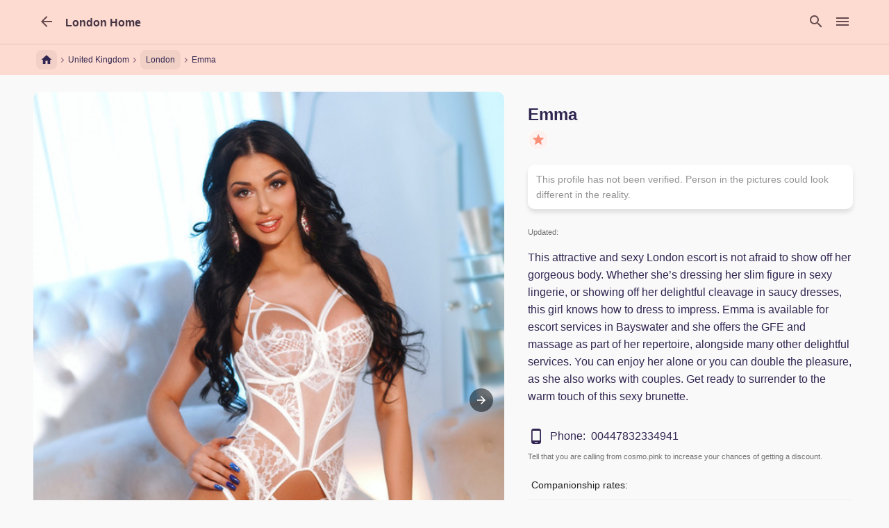

--- FILE ---
content_type: text/html; charset=UTF-8
request_url: https://gb.cosmo.pink/e/14375
body_size: 29068
content:
<!doctype html>
<html ⚡ lang="en" i-amphtml-layout i-amphtml-no-boilerplate transformed="self;v=1">
  <head>
    <meta charset="utf-8">
    <meta name="viewport" content="width=device-width,minimum-scale=1">
    <meta name="description" content="Emma is available for escort services in Bayswater and she offers the GFE and massage as part of her repertoire, alongside many other delightful services.">
    <meta name="author" content="cosmo.pink">
    <meta name="format-detection" content="telephone=no">

    <style amp-runtime i-amphtml-version="011905222334000">html{overflow-x:hidden!important}html.i-amphtml-fie{height:100%!important;width:100%!important}html:not([amp4ads]),html:not([amp4ads]) body{height:auto!important}html:not([amp4ads]) body{margin:0!important}body{-webkit-text-size-adjust:100%;-moz-text-size-adjust:100%;-ms-text-size-adjust:100%;text-size-adjust:100%}html.i-amphtml-singledoc.i-amphtml-embedded{-ms-touch-action:pan-y;touch-action:pan-y}html.i-amphtml-fie>body,html.i-amphtml-singledoc>body{overflow:visible!important}html.i-amphtml-fie:not(.i-amphtml-inabox)>body,html.i-amphtml-singledoc:not(.i-amphtml-inabox)>body{position:relative!important}html.i-amphtml-webview>body{overflow-x:hidden!important;overflow-y:visible!important;min-height:100vh!important}html.i-amphtml-ios-embed-legacy>body{overflow-x:hidden!important;overflow-y:auto!important;position:absolute!important}html.i-amphtml-ios-embed{overflow-y:auto!important;position:static}#i-amphtml-wrapper{overflow-x:hidden!important;overflow-y:auto!important;position:absolute!important;top:0!important;left:0!important;right:0!important;bottom:0!important;margin:0!important;display:block!important}html.i-amphtml-ios-embed.i-amphtml-ios-overscroll,html.i-amphtml-ios-embed.i-amphtml-ios-overscroll>#i-amphtml-wrapper{-webkit-overflow-scrolling:touch!important}#i-amphtml-wrapper>body{position:relative!important;border-top:1px solid transparent!important}#i-amphtml-wrapper+body{visibility:visible}#i-amphtml-wrapper+body .i-amphtml-lightbox-element,#i-amphtml-wrapper+body[i-amphtml-lightbox]{visibility:hidden}#i-amphtml-wrapper+body[i-amphtml-lightbox] .i-amphtml-lightbox-element{visibility:visible}#i-amphtml-wrapper.i-amphtml-scroll-disabled,.i-amphtml-scroll-disabled{overflow-x:hidden!important;overflow-y:hidden!important}amp-instagram{padding:54px 0px 0px!important;background-color:#fff}amp-iframe iframe{box-sizing:border-box!important}[amp-access][amp-access-hide]{display:none}[subscriptions-dialog],body:not(.i-amphtml-subs-ready) [subscriptions-action],body:not(.i-amphtml-subs-ready) [subscriptions-section]{display:none!important}amp-experiment,amp-live-list>[update],amp-share-tracking{display:none}.i-amphtml-jank-meter{position:fixed;background-color:rgba(232,72,95,0.5);bottom:0;right:0;color:#fff;font-size:16px;z-index:1000;padding:5px}amp-list[resizable-children]>.i-amphtml-loading-container.amp-hidden{display:none!important}amp-list[load-more] [load-more-button],amp-list[load-more] [load-more-end],amp-list[load-more] [load-more-failed],amp-list[load-more] [load-more-loading]{display:none}amp-story-page,amp-story[standalone]{min-height:1px!important;display:block!important;height:100%!important;margin:0!important;padding:0!important;overflow:hidden!important;width:100%!important}amp-story[standalone]{background-color:#202125!important;position:relative!important}amp-story-page{background-color:#757575}amp-story .amp-active>div{display:none!important}amp-story-page:not(:first-of-type):not([distance]):not([active]){transform:translateY(1000vh)!important}amp-autocomplete{position:relative!important;display:inline-block!important}amp-autocomplete>input,amp-autocomplete>textarea{padding:0.5rem;border:1px solid rgba(0,0,0,0.33)}.i-amphtml-autocomplete-results,amp-autocomplete>input,amp-autocomplete>textarea{font-size:1rem;line-height:1.5rem}[amp-fx^=fly-in]{visibility:hidden}
/*# sourceURL=/css/ampdoc.css*/[hidden]{display:none!important}.i-amphtml-element{display:inline-block}.i-amphtml-blurry-placeholder{transition:opacity 0.3s cubic-bezier(0.0,0.0,0.2,1)!important}[layout=nodisplay]:not(.i-amphtml-element){display:none!important}.i-amphtml-layout-fixed,[layout=fixed][width][height]:not(.i-amphtml-layout-fixed){display:inline-block;position:relative}.i-amphtml-layout-responsive,[layout=responsive][width][height]:not(.i-amphtml-layout-responsive),[width][height][sizes]:not(.i-amphtml-layout-responsive){display:block;position:relative}.i-amphtml-layout-intrinsic{display:inline-block;position:relative;max-width:100%}.i-amphtml-intrinsic-sizer{max-width:100%;display:block!important}.i-amphtml-layout-container,.i-amphtml-layout-fixed-height,[layout=container],[layout=fixed-height][height]{display:block;position:relative}.i-amphtml-layout-fill,[layout=fill]:not(.i-amphtml-layout-fill){display:block;overflow:hidden!important;position:absolute;top:0;left:0;bottom:0;right:0}.i-amphtml-layout-flex-item,[layout=flex-item]:not(.i-amphtml-layout-flex-item){display:block;position:relative;-ms-flex:1 1 auto;flex:1 1 auto}.i-amphtml-layout-fluid{position:relative}.i-amphtml-layout-size-defined{overflow:hidden!important}.i-amphtml-layout-awaiting-size{position:absolute!important;top:auto!important;bottom:auto!important}i-amphtml-sizer{display:block!important}.i-amphtml-blurry-placeholder,.i-amphtml-fill-content{display:block;height:0;max-height:100%;max-width:100%;min-height:100%;min-width:100%;width:0;margin:auto}.i-amphtml-layout-size-defined .i-amphtml-fill-content{position:absolute;top:0;left:0;bottom:0;right:0}.i-amphtml-layout-intrinsic .i-amphtml-sizer{max-width:100%}.i-amphtml-replaced-content,.i-amphtml-screen-reader{padding:0!important;border:none!important}.i-amphtml-screen-reader{position:fixed!important;top:0px!important;left:0px!important;width:4px!important;height:4px!important;opacity:0!important;overflow:hidden!important;margin:0!important;display:block!important;visibility:visible!important}.i-amphtml-screen-reader~.i-amphtml-screen-reader{left:8px!important}.i-amphtml-screen-reader~.i-amphtml-screen-reader~.i-amphtml-screen-reader{left:12px!important}.i-amphtml-screen-reader~.i-amphtml-screen-reader~.i-amphtml-screen-reader~.i-amphtml-screen-reader{left:16px!important}.i-amphtml-unresolved{position:relative;overflow:hidden!important}.i-amphtml-select-disabled{-webkit-user-select:none!important;-moz-user-select:none!important;-ms-user-select:none!important;user-select:none!important}.i-amphtml-notbuilt,[layout]:not(.i-amphtml-element){position:relative;overflow:hidden!important;color:transparent!important}.i-amphtml-notbuilt:not(.i-amphtml-layout-container)>*,[layout]:not([layout=container]):not(.i-amphtml-element)>*{display:none}.i-amphtml-ghost{visibility:hidden!important}.i-amphtml-element>[placeholder],[layout]:not(.i-amphtml-element)>[placeholder]{display:block}.i-amphtml-element>[placeholder].amp-hidden,.i-amphtml-element>[placeholder].hidden{visibility:hidden}.i-amphtml-element:not(.amp-notsupported)>[fallback],.i-amphtml-layout-container>[placeholder].amp-hidden,.i-amphtml-layout-container>[placeholder].hidden{display:none}.i-amphtml-layout-size-defined>[fallback],.i-amphtml-layout-size-defined>[placeholder]{position:absolute!important;top:0!important;left:0!important;right:0!important;bottom:0!important;z-index:1}.i-amphtml-notbuilt>[placeholder]{display:block!important}.i-amphtml-hidden-by-media-query{display:none!important}.i-amphtml-element-error{background:red!important;color:#fff!important;position:relative!important}.i-amphtml-element-error:before{content:attr(error-message)}i-amp-scroll-container,i-amphtml-scroll-container{position:absolute;top:0;left:0;right:0;bottom:0;display:block}i-amp-scroll-container.amp-active,i-amphtml-scroll-container.amp-active{overflow:auto;-webkit-overflow-scrolling:touch}.i-amphtml-loading-container{display:block!important;pointer-events:none;z-index:1}.i-amphtml-notbuilt>.i-amphtml-loading-container{display:block!important}.i-amphtml-loading-container.amp-hidden{visibility:hidden}.i-amphtml-element>[overflow]{cursor:pointer;position:relative;z-index:2;visibility:hidden}.i-amphtml-element>[overflow].amp-visible{visibility:visible}template{display:none!important}.amp-border-box,.amp-border-box *,.amp-border-box :after,.amp-border-box :before{box-sizing:border-box}amp-pixel{display:none!important}amp-analytics,amp-story-auto-ads{position:fixed!important;top:0!important;width:1px!important;height:1px!important;overflow:hidden!important;visibility:hidden}html.i-amphtml-fie>amp-analytics{position:initial!important}[visible-when-invalid]:not(.visible),amp-list [fetch-error],form [submit-error],form [submit-success],form [submitting]{display:none}amp-accordion{display:block!important}amp-accordion>section{float:none!important}amp-accordion>section>*{float:none!important;display:block!important;overflow:hidden!important;position:relative!important}amp-accordion,amp-accordion>section{margin:0}amp-accordion>section>:last-child{display:none!important}amp-accordion>section[expanded]>:last-child{display:block!important}
/*# sourceURL=/css/ampshared.css*/</style>

    <link rel="preload" as="script" href="https://cdn.ampproject.org/v0.js">
    <link rel="preconnect dns-prefetch" href="https://cdn.ampproject.org/" crossorigin>
    <link rel="preconnect dns-prefetch" href="https://fonts.gstatic.com/" crossorigin>

          <script type="application/ld+json">{"@context":"https:\/\/schema.org","@type":"Person","url":"https:\/\/gb.cosmo.pink\/e\/14375","name":"Emma","description":" Emma is available for escort services in Bayswater and she offers the GFE and massage as part of her repertoire, alongside many other delightful services. ","telephone":"00447832334941","affiliation":"","nationality":"British","height":"170","weight":"49","image":"https:\/\/cosmo.pink\/images\/202209\/escort_14375_pic-1yB.jpg","address":"London"}</script>    
    <script async src="https://cdn.ampproject.org/v0.js"></script>
    <script async custom-element="amp-analytics" src="https://cdn.ampproject.org/v0/amp-analytics-0.1.js"></script>
    <script async custom-element="amp-install-serviceworker" src="https://cdn.ampproject.org/v0/amp-install-serviceworker-0.1.js"></script>
    <script async custom-element="amp-font" src="https://cdn.ampproject.org/v0/amp-font-0.1.js"></script>
    <script async custom-element="amp-accordion" src="https://cdn.ampproject.org/v0/amp-accordion-0.1.js"></script>
    <script async custom-element="amp-list" src="https://cdn.ampproject.org/v0/amp-list-0.1.js"></script>
    <script async custom-element="amp-bind" src="https://cdn.ampproject.org/v0/amp-bind-0.1.js"></script>
    <script async custom-element="amp-form" src="https://cdn.ampproject.org/v0/amp-form-0.1.js"></script>
    <script async custom-element="amp-autocomplete" src="https://cdn.ampproject.org/v0/amp-autocomplete-0.1.js"></script>
    <script async custom-element="amp-sidebar" src="https://cdn.ampproject.org/v0/amp-sidebar-0.1.js"></script>
    <script async custom-element="amp-lightbox" src="https://cdn.ampproject.org/v0/amp-lightbox-0.1.js"></script>
    <script async custom-element="amp-lightbox-gallery" src="https://cdn.ampproject.org/v0/amp-lightbox-gallery-0.1.js"></script>
    <script async custom-element="amp-carousel" src="https://cdn.ampproject.org/v0/amp-carousel-0.2.js"></script>
    <!-- <script async custom-element="amp-script" src="https://cdn.ampproject.org/v0/amp-script-0.1.js"></script> -->
    <script async custom-template="amp-mustache" src="https://cdn.ampproject.org/v0/amp-mustache-0.2.js"></script>

    <!-- Import other AMP Extensions here -->
    <script src="https://cdn.ampproject.org/v0/amp-selector-0.1.js" async="async" custom-element="amp-selector"></script><script src="https://cdn.ampproject.org/v0/amp-recaptcha-input-0.1.js" async="async" custom-element="amp-recaptcha-input"></script>
    <link href="https://fonts.googleapis.com/icon?family=Material+Icons&display=swap" rel="stylesheet">
    <link href="https://fonts.googleapis.com/css2?family=Roboto+Condensed:wght@700&display=swap" rel="stylesheet">

    <style amp-custom>
      
      :root {
        --heroImg: url(/img/hub/hero-img.jpg);
        --gridtileImg: url(/img/hub/gridtile.png);
      }

      /*!
 * Bootstrap v4.4.1 (https://getbootstrap.com/)
 * Copyright 2011-2019 The Bootstrap Authors
 * Copyright 2011-2019 Twitter, Inc.
 * Licensed under MIT (https://github.com/twbs/bootstrap/blob/master/LICENSE)
 */*,::after,::before{box-sizing:border-box}html{font-family:sans-serif;line-height:1.15;-webkit-text-size-adjust:100%;-webkit-tap-highlight-color:transparent}article,aside,figcaption,figure,footer,header,hgroup,main,nav,section{display:block}body{margin:0;font-family:"Helvetica Neue",Helvetica,Arial,sans-serif;font-size:1rem;font-weight:400;line-height:1.5;color:#212529;text-align:left;background-color:#fff}[tabindex="-1"]:focus:not(:focus-visible){outline:0}hr{box-sizing:content-box;height:0;overflow:visible}h1,h2,h3,h4,h5,h6{margin-top:0;margin-bottom:.5rem}p{margin-top:0;margin-bottom:1rem}abbr[data-original-title],abbr[title]{text-decoration:underline;text-decoration:underline dotted;cursor:help;border-bottom:0;text-decoration-skip-ink:none}address{margin-bottom:1rem;font-style:normal;line-height:inherit}dl,ol,ul{margin-top:0;margin-bottom:1rem}ol ol,ol ul,ul ol,ul ul{margin-bottom:0}dt{font-weight:700}dd{margin-bottom:.5rem;margin-left:0}blockquote{margin:0 0 1rem}b,strong{font-weight:bolder}small{font-size:80%}sub,sup{position:relative;font-size:75%;line-height:0;vertical-align:baseline}sub{bottom:-.25em}sup{top:-.5em}a{color:#fff;text-decoration:none;background-color:transparent}a:hover{color:#fff;text-decoration:none}a:not([href]){color:inherit;text-decoration:none}a:not([href]):hover{color:inherit;text-decoration:none}code,kbd,pre,samp{font-family:SFMono-Regular,Menlo,Monaco,Consolas,"Liberation Mono","Courier New",monospace;font-size:1em}pre{margin-top:0;margin-bottom:1rem;overflow:auto}figure{margin:0 0 1rem}img{vertical-align:middle;border-style:none}svg{overflow:hidden;vertical-align:middle}table{border-collapse:collapse}caption{padding-top:.75rem;padding-bottom:.75rem;color:#6c757d;text-align:left;caption-side:bottom}th{text-align:inherit}label{display:inline-block;margin-bottom:.5rem}button{border-radius:0}button:focus{outline:1px dotted;outline:5px auto -webkit-focus-ring-color}button,input,optgroup,select,textarea{margin:0;font-family:inherit;font-size:inherit;line-height:inherit}button,input{overflow:visible}button,select{text-transform:none}select{word-wrap:normal}[type=button],[type=reset],[type=submit],button{-webkit-appearance:button}[type=button]:not(:disabled),[type=reset]:not(:disabled),[type=submit]:not(:disabled),button:not(:disabled){cursor:pointer}[type=button]::-moz-focus-inner,[type=reset]::-moz-focus-inner,[type=submit]::-moz-focus-inner,button::-moz-focus-inner{padding:0;border-style:none}input[type=checkbox],input[type=radio]{box-sizing:border-box;padding:0}input[type=date],input[type=datetime-local],input[type=month],input[type=time]{-webkit-appearance:listbox}textarea{overflow:auto;resize:vertical}fieldset{min-width:0;padding:0;margin:0;border:0}legend{display:block;width:100%;max-width:100%;padding:0;margin-bottom:.5rem;font-size:1.5rem;line-height:inherit;color:inherit;white-space:normal}progress{vertical-align:baseline}[type=number]::-webkit-inner-spin-button,[type=number]::-webkit-outer-spin-button{height:auto}[type=search]{outline-offset:-2px;-webkit-appearance:none}[type=search]::-webkit-search-decoration{-webkit-appearance:none}::-webkit-file-upload-button{font:inherit;-webkit-appearance:button}output{display:inline-block}summary{display:list-item;cursor:pointer}template{display:none}[hidden]{display:none}.b-2n5wZ{width:100%;padding-right:15px;padding-left:15px;margin-right:auto;margin-left:auto}@media (min-width:576px){.b-2n5wZ{max-width:540px}}@media (min-width:768px){.b-2n5wZ{max-width:720px}}@media (min-width:992px){.b-2n5wZ{max-width:960px}}@media (min-width:1200px){.b-2n5wZ{max-width:1440px}}.b-zrxVd,.b-30Smf,.b-2NYwQ,.b-3_aZT,.b-2S1PG{width:100%;padding-right:15px;padding-left:15px;margin-right:auto;margin-left:auto}@media (min-width:576px){.b-2n5wZ,.b-3_aZT{max-width:540px}}@media (min-width:768px){.b-2n5wZ,.b-2NYwQ,.b-3_aZT{max-width:720px}}@media (min-width:992px){.b-2n5wZ,.b-30Smf,.b-2NYwQ,.b-3_aZT{max-width:960px}}@media (min-width:1200px){.b-2n5wZ,.b-30Smf,.b-2NYwQ,.b-3_aZT,.b-2S1PG{max-width:1440px}}.b-2Ea1i{display:flex;flex-wrap:wrap;margin-right:-15px;margin-left:-15px}.b-3kfEr{margin-right:0;margin-left:0}.b-3kfEr>.b-3GNIf,.b-3kfEr>[class*=col-]{padding-right:0;padding-left:0}.b-3GNIf,.b-3PoiJ,.b-ieFwT,.b-HbzjX,.b-GaxCN,.b-3D2Ki,.b-3cbX9,.b-2e8iv,.b-DNTvA,.b-SXIRu,.b-22W9S,.b-1lu2w,.b-2DqEB,.b-7QVk_,.b-YFvNF,.b-3vSwx,.b-Xfkmr,.b-2ciP-,.b-25Gda,.b-2zibR,.b--bFx2,.b-2oozm,.b-2nX2G,.b-3Ax_F,.b-2bGe3,.b-2wply,.b-2ryop,.b-cRG1Y,.b--fG4c,.b-1nHWJ,.b-dck5t,.b-2NsuR,.b-2Hikr,.b-LcN9X,.b-pUOvQ,.b-1VuvM,.b-5O1Ia,.b-1ShQr,.b-3Y4_k,.b-38GlE,.b-3PJKt,.b-2L_pc,.b-2PPTB,.b-1OTVC,.b-17AR-,.b-O0Uwe,.b-3pEDY,.b-2dvmA,.b-ZXqPQ,.b-30XX0,.b-rHJJr,.b-eiBzE,.b-3Rnp5,.b-2G3Tz,.b-pcsaO,.b-1EbwG,.b-3FYFP,.b-1NRuJ,.b-3RDcf,.b-fOZ9f,.b-13Pfi,.b-2hF9C,.b-11Ab_,.b-3z1dJ,.b-2XTlG,.b-S11vf,.b-BA0Z1,.b-3CaD0,.b-9Km_3,.b-3l32j{position:relative;width:100%;padding-right:15px;padding-left:15px}.b-3GNIf{flex-basis:0;flex-grow:1;max-width:100%}.b-1ITOH>*{flex:0 0 100%;max-width:100%}.b-3hBWg>*{flex:0 0 50%;max-width:50%}.b-1qade>*{flex:0 0 33.3333333333%;max-width:33.3333333333%}.b-IN2gM>*{flex:0 0 25%;max-width:25%}.b-13lNF>*{flex:0 0 20%;max-width:20%}.b-3Uz3N>*{flex:0 0 16.6666666667%;max-width:16.6666666667%}.b-7QVk_{flex:0 0 auto;width:auto;max-width:100%}.b-3PoiJ{flex:0 0 8.33333333%;max-width:8.33333333%}.b-3D2Ki{flex:0 0 16.66666667%;max-width:16.66666667%}.b-3cbX9{flex:0 0 25%;max-width:25%}.b-2e8iv{flex:0 0 33.33333333%;max-width:33.33333333%}.b-DNTvA{flex:0 0 41.66666667%;max-width:41.66666667%}.b-SXIRu{flex:0 0 50%;max-width:50%}.b-22W9S{flex:0 0 58.33333333%;max-width:58.33333333%}.b-1lu2w{flex:0 0 66.66666667%;max-width:66.66666667%}.b-2DqEB{flex:0 0 75%;max-width:75%}.b-ieFwT{flex:0 0 83.33333333%;max-width:83.33333333%}.b-HbzjX{flex:0 0 91.66666667%;max-width:91.66666667%}.b-GaxCN{flex:0 0 100%;max-width:100%}.b-1mZNM{order:-1}.b-2Jnv_{order:13}.b-s9Kg-{order:0}.b-PMrFi{order:1}.b-2IfFS{order:2}.b-3VMlq{order:3}.b-1qyOV{order:4}.b-Hh2qe{order:5}.b-3CviJ{order:6}.b-3b89k{order:7}.b-_xx3J{order:8}.b-38DIh{order:9}.b-2aKCk{order:10}.b-2r1fs{order:11}.b-36pQQ{order:12}.b-1lqR1{margin-left:8.33333333%}.b-3tTvs{margin-left:16.66666667%}.b-6Q4RB{margin-left:25%}.b-1zlEJ{margin-left:33.33333333%}.b-3Nd6S{margin-left:41.66666667%}.b-3Kq18{margin-left:50%}.b-1Qupz{margin-left:58.33333333%}.b-5Ibof{margin-left:66.66666667%}.b-3tow-{margin-left:75%}.b-gpNj3{margin-left:83.33333333%}.b-39DpG{margin-left:91.66666667%}@media (min-width:576px){.b-2PPTB{flex-basis:0;flex-grow:1;max-width:100%}.b-33z4r>*{flex:0 0 100%;max-width:100%}.b-1cS89>*{flex:0 0 50%;max-width:50%}.b-1SZgQ>*{flex:0 0 33.3333333333%;max-width:33.3333333333%}.b-10jEP>*{flex:0 0 25%;max-width:25%}.b-p2VB8>*{flex:0 0 20%;max-width:20%}.b-2iI1j>*{flex:0 0 16.6666666667%;max-width:16.6666666667%}.b-1EbwG{flex:0 0 auto;width:auto;max-width:100%}.b-1OTVC{flex:0 0 8.33333333%;max-width:8.33333333%}.b-2dvmA{flex:0 0 16.66666667%;max-width:16.66666667%}.b-ZXqPQ{flex:0 0 25%;max-width:25%}.b-30XX0{flex:0 0 33.33333333%;max-width:33.33333333%}.b-rHJJr{flex:0 0 41.66666667%;max-width:41.66666667%}.b-eiBzE{flex:0 0 50%;max-width:50%}.b-3Rnp5{flex:0 0 58.33333333%;max-width:58.33333333%}.b-2G3Tz{flex:0 0 66.66666667%;max-width:66.66666667%}.b-pcsaO{flex:0 0 75%;max-width:75%}.b-17AR-{flex:0 0 83.33333333%;max-width:83.33333333%}.b-O0Uwe{flex:0 0 91.66666667%;max-width:91.66666667%}.b-3pEDY{flex:0 0 100%;max-width:100%}.b-233Vi{order:-1}.b-KVzuA{order:13}.b-2ApCW{order:0}.b-yCQoh{order:1}.b-4rDf6{order:2}.b-28VF9{order:3}.b-1Gf8L{order:4}.b-F0GNp{order:5}.b-gnzTz{order:6}.b-58CHm{order:7}.b-1_ypU{order:8}.b-3L5PA{order:9}.b-1a2nv{order:10}.b-3Zhh1{order:11}.b-dCyus{order:12}.b-2OVh-{margin-left:0}.b-3Oybl{margin-left:8.33333333%}.b-gNmQE{margin-left:16.66666667%}.b-9MHuf{margin-left:25%}.b-27n6y{margin-left:33.33333333%}.b-2hIqu{margin-left:41.66666667%}.b-EqLvV{margin-left:50%}.b-3IB5O{margin-left:58.33333333%}.b-tFWHJ{margin-left:66.66666667%}.b-x2kqI{margin-left:75%}.b-2S-n1{margin-left:83.33333333%}.b-3jU9B{margin-left:91.66666667%}}@media (min-width:768px){.b--fG4c{flex-basis:0;flex-grow:1;max-width:100%}.b-2z4mP>*{flex:0 0 100%;max-width:100%}.b-2nCTC>*{flex:0 0 50%;max-width:50%}.b-1xAG1>*{flex:0 0 33.3333333333%;max-width:33.3333333333%}.b-2ttDs>*{flex:0 0 25%;max-width:25%}.b-1JSyX>*{flex:0 0 20%;max-width:20%}.b-1dSHV>*{flex:0 0 16.6666666667%;max-width:16.6666666667%}.b-2L_pc{flex:0 0 auto;width:auto;max-width:100%}.b-1nHWJ{flex:0 0 8.33333333%;max-width:8.33333333%}.b-LcN9X{flex:0 0 16.66666667%;max-width:16.66666667%}.b-pUOvQ{flex:0 0 25%;max-width:25%}.b-1VuvM{flex:0 0 33.33333333%;max-width:33.33333333%}.b-5O1Ia{flex:0 0 41.66666667%;max-width:41.66666667%}.b-1ShQr{flex:0 0 50%;max-width:50%}.b-3Y4_k{flex:0 0 58.33333333%;max-width:58.33333333%}.b-38GlE{flex:0 0 66.66666667%;max-width:66.66666667%}.b-3PJKt{flex:0 0 75%;max-width:75%}.b-dck5t{flex:0 0 83.33333333%;max-width:83.33333333%}.b-2NsuR{flex:0 0 91.66666667%;max-width:91.66666667%}.b-2Hikr{flex:0 0 100%;max-width:100%}.b-3JzOa{order:-1}.b-31gWY{order:13}.b-1MxvX{order:0}.b-2L-8B{order:1}.b-3RJdY{order:2}.b-MA6oi{order:3}.b-1--oX{order:4}.b-2q9Iq{order:5}.b-1w8_H{order:6}.b-3Zk-3{order:7}.b-P7VQp{order:8}.b-3EDmr{order:9}.b-1ncfM{order:10}.b-1d-rP{order:11}.b-bP5Kp{order:12}.b-1lPtO{margin-left:0}.b-3338w{margin-left:8.33333333%}.b-3YR38{margin-left:16.66666667%}.b-GNdoe{margin-left:25%}.b-21xia{margin-left:33.33333333%}.b-2Ueui{margin-left:41.66666667%}.b-3aGKq{margin-left:50%}.b-1qUTg{margin-left:58.33333333%}.b-3oH6k{margin-left:66.66666667%}.b-3nIfn{margin-left:75%}.b-3Q8LN{margin-left:83.33333333%}.b-JhVE8{margin-left:91.66666667%}}@media (min-width:992px){.b-YFvNF{flex-basis:0;flex-grow:1;max-width:100%}.b-343ri>*{flex:0 0 100%;max-width:100%}.b-2JPI8>*{flex:0 0 50%;max-width:50%}.b-1XrMf>*{flex:0 0 33.3333333333%;max-width:33.3333333333%}.b-1G6Ct>*{flex:0 0 25%;max-width:25%}.b-2E1w1>*{flex:0 0 20%;max-width:20%}.b-Q-W0m>*{flex:0 0 16.6666666667%;max-width:16.6666666667%}.b-cRG1Y{flex:0 0 auto;width:auto;max-width:100%}.b-3vSwx{flex:0 0 8.33333333%;max-width:8.33333333%}.b-2zibR{flex:0 0 16.66666667%;max-width:16.66666667%}.b--bFx2{flex:0 0 25%;max-width:25%}.b-2oozm{flex:0 0 33.33333333%;max-width:33.33333333%}.b-2nX2G{flex:0 0 41.66666667%;max-width:41.66666667%}.b-3Ax_F{flex:0 0 50%;max-width:50%}.b-2bGe3{flex:0 0 58.33333333%;max-width:58.33333333%}.b-2wply{flex:0 0 66.66666667%;max-width:66.66666667%}.b-2ryop{flex:0 0 75%;max-width:75%}.b-Xfkmr{flex:0 0 83.33333333%;max-width:83.33333333%}.b-2ciP-{flex:0 0 91.66666667%;max-width:91.66666667%}.b-25Gda{flex:0 0 100%;max-width:100%}.b-3gION{order:-1}.b-3aSVj{order:13}.b-5Qehe{order:0}.b-3eurn{order:1}.b-1XeQW{order:2}.b-1XUsP{order:3}.b-Wle4A{order:4}.b-3x6OG{order:5}.b-1YAHm{order:6}.b-3T-_I{order:7}.b-3toUo{order:8}.b-3xvA5{order:9}.b-1WVQl{order:10}.b-C2hgI{order:11}.b-1i89h{order:12}.b-1yB1P{margin-left:0}.b-2mC4k{margin-left:8.33333333%}.b-31GXm{margin-left:16.66666667%}.b-rJ0KL{margin-left:25%}.b-352bS{margin-left:33.33333333%}.b-3oGv8{margin-left:41.66666667%}.b-17na8{margin-left:50%}.b-3LlIE{margin-left:58.33333333%}.b-9YD1C{margin-left:66.66666667%}.b-2W8PE{margin-left:75%}.b-nCTHR{margin-left:83.33333333%}.b-1lgO3{margin-left:91.66666667%}}@media (min-width:1200px){.b-3FYFP{flex-basis:0;flex-grow:1;max-width:100%}.b-25q9Z>*{flex:0 0 100%;max-width:100%}.b-3NV0C>*{flex:0 0 50%;max-width:50%}.b-sypZC>*{flex:0 0 33.3333333333%;max-width:33.3333333333%}.b-cEHB7>*{flex:0 0 25%;max-width:25%}.b-2blyC>*{flex:0 0 20%;max-width:20%}.b-1GHRQ>*{flex:0 0 16.6666666667%;max-width:16.6666666667%}.b-3l32j{flex:0 0 auto;width:auto;max-width:100%}.b-1NRuJ{flex:0 0 8.33333333%;max-width:8.33333333%}.b-2hF9C{flex:0 0 16.66666667%;max-width:16.66666667%}.b-11Ab_{flex:0 0 25%;max-width:25%}.b-3z1dJ{flex:0 0 33.33333333%;max-width:33.33333333%}.b-2XTlG{flex:0 0 41.66666667%;max-width:41.66666667%}.b-S11vf{flex:0 0 50%;max-width:50%}.b-BA0Z1{flex:0 0 58.33333333%;max-width:58.33333333%}.b-3CaD0{flex:0 0 66.66666667%;max-width:66.66666667%}.b-9Km_3{flex:0 0 75%;max-width:75%}.b-3RDcf{flex:0 0 83.33333333%;max-width:83.33333333%}.b-fOZ9f{flex:0 0 91.66666667%;max-width:91.66666667%}.b-13Pfi{flex:0 0 100%;max-width:100%}.b-202VK{order:-1}.b-1bAab{order:13}.b-CW4Hn{order:0}.b-1U_63{order:1}.b-38yZx{order:2}.b-3EDw0{order:3}.b-1w0ZP{order:4}.b-v0v-c{order:5}.b-3douw{order:6}.b-becOp{order:7}.b-3QEDa{order:8}.b-gKYNW{order:9}.b-2J8yC{order:10}.b-1NSv9{order:11}.b-3gkcw{order:12}.b-2wQ8E{margin-left:0}.b-3bLfp{margin-left:8.33333333%}.b-33a7O{margin-left:16.66666667%}.b-3bolD{margin-left:25%}.b-1XU4f{margin-left:33.33333333%}.b-3WDzq{margin-left:41.66666667%}.b-Nw51o{margin-left:50%}.b-3TBlU{margin-left:58.33333333%}.b-2JniB{margin-left:66.66666667%}.b-31AjI{margin-left:75%}.b-3ge2k{margin-left:83.33333333%}.b-2JNlG{margin-left:91.66666667%}}.b-wE9RH{display:block;width:100%;height:calc(1.5em + .75rem + 2px);padding:.375rem .75rem;font-size:1rem;font-weight:400;line-height:1.5;color:#222;background-color:#fff;background-clip:padding-box;border:1px solid #ced4da;border-radius:.25rem;transition:border-color .15s ease-in-out,box-shadow .15s ease-in-out}@media (prefers-reduced-motion:reduce){.b-wE9RH{transition:none}}.b-wE9RH::-ms-expand{background-color:transparent;border:0}.b-wE9RH:-moz-focusring{color:transparent;text-shadow:0 0 0 #222}.b-wE9RH:focus{color:#495057;background-color:#fff;border-color:#80bdff;outline:0;box-shadow:0 0 0 .2rem rgba(0,123,255,.25)}.b-wE9RH::placeholder{color:#6c757d;opacity:1}.b-wE9RH:disabled,.b-wE9RH[readonly]{background-color:#e9ecef;opacity:1}.b-1F0Qf{display:block;width:100%;padding:.375rem 0;margin-bottom:0;font-size:1rem;line-height:1.5;color:#212529;background-color:transparent;border:solid transparent;border-width:1px 0}.b-1F0Qf.b-5E02s,.b-1F0Qf.b-wn6Rq{padding-right:0;padding-left:0}textarea.b-wE9RH{height:auto}.b-QocXP{margin-bottom:1rem}.b-3OQki{display:block;margin-top:.25rem}.b-3zoQi{display:inline-block;font-weight:400;color:#212529;text-align:center;vertical-align:middle;cursor:pointer;user-select:none;background-color:transparent;border:1px solid transparent;padding:.375rem .75rem;font-size:1rem;line-height:1.5;border-radius:.25rem;transition:color .15s ease-in-out,background-color .15s ease-in-out,border-color .15s ease-in-out,box-shadow .15s ease-in-out}@media (prefers-reduced-motion:reduce){.b-3zoQi{transition:none}}.b-3zoQi:hover{color:#212529;text-decoration:none}.b-3zoQi:focus{outline:0;box-shadow:none}.b-3zoQi:disabled{opacity:1}fieldset:disabled a.b-3zoQi{pointer-events:none}.b-2vdF5>.b-3zoQi,.b-VjJpr{padding:.375rem .75rem;font-size:1rem;line-height:2.125;border-radius:.3rem}.b-11akE>.b-3zoQi,.b-1lATj{padding:.25rem .5rem;font-size:.875rem;line-height:1.5;border-radius:.2rem}.b-2Epeg{display:block;width:100%}.b-2Epeg+.b-2Epeg{margin-top:.5rem}input[type=button].b-2Epeg,input[type=reset].b-2Epeg,input[type=submit].b-2Epeg{width:100%}.b-3aeWb{background-color:#fe8f70;color:#fff}.b-3aeWb:hover{background-color:#fe714a;color:#fff}.b-3FxaW{font-weight:400;color:#fff;text-decoration:none}.b-3FxaW:hover{color:#fff;text-decoration:none}.b-3FxaW:focus{text-decoration:none}.b-3FxaW:disabled{color:#6c757d;pointer-events:none}.b-3lBpT,.b-2mnyo{position:relative;display:inline-flex;vertical-align:middle}.b-2mnyo>.b-3zoQi,.b-3lBpT>.b-3zoQi{position:relative;flex:1 1 auto}.b-2mnyo>.b-3zoQi:hover,.b-3lBpT>.b-3zoQi:hover{z-index:1}.b-2mnyo>.b-3zoQi:active,.b-2mnyo>.b-3zoQi:focus,.b-3lBpT>.b-3zoQi:active,.b-3lBpT>.b-3zoQi:focus{z-index:1}.b-39k-H{display:flex;flex-wrap:wrap;justify-content:flex-start}.b-39k-H .b-1ko9a{width:auto}.b-3lBpT>.b-3lBpT:not(:first-child),.b-3lBpT>.b-3zoQi:not(:first-child){margin-left:-1px}.b-3lBpT>.b-3lBpT:not(:last-child)>.b-3zoQi,.b-3lBpT>.b-3zoQi:not(:last-child):not(.b-zHNGV){border-top-right-radius:0;border-bottom-right-radius:0}.b-3lBpT>.b-3lBpT:not(:first-child)>.b-3zoQi,.b-3lBpT>.b-3zoQi:not(:first-child){border-top-left-radius:0;border-bottom-left-radius:0}.b-3-Irb{padding-right:.5625rem;padding-left:.5625rem}.b-3-Irb::after,.b-3V7zH .b-3-Irb::after,.b-14YfZ .b-3-Irb::after{margin-left:0}.b-1Asrg .b-3-Irb::before{margin-right:0}.b-11akE>.b-3zoQi+.b-3-Irb,.b-1lATj+.b-3-Irb{padding-right:.375rem;padding-left:.375rem}.b-2vdF5>.b-3zoQi+.b-3-Irb,.b-VjJpr+.b-3-Irb{padding-right:.5625rem;padding-left:.5625rem}.b-2mnyo{flex-direction:column;align-items:flex-start;justify-content:center}.b-2mnyo>.b-3zoQi,.b-2mnyo>.b-3lBpT{width:100%}.b-2mnyo>.b-3lBpT:not(:first-child),.b-2mnyo>.b-3zoQi:not(:first-child){margin-top:-1px}.b-2mnyo>.b-3lBpT:not(:last-child)>.b-3zoQi,.b-2mnyo>.b-3zoQi:not(:last-child):not(.b-zHNGV){border-bottom-right-radius:0;border-bottom-left-radius:0}.b-2mnyo>.b-3lBpT:not(:first-child)>.b-3zoQi,.b-2mnyo>.b-3zoQi:not(:first-child){border-top-left-radius:0;border-top-right-radius:0}.b-3BoBS>.b-3zoQi,.b-3BoBS>.b-3lBpT>.b-3zoQi{margin-bottom:0}.b-3BoBS>.b-3zoQi input[type=checkbox],.b-3BoBS>.b-3zoQi input[type=radio],.b-3BoBS>.b-3lBpT>.b-3zoQi input[type=checkbox],.b-3BoBS>.b-3lBpT>.b-3zoQi input[type=radio]{position:absolute;clip:rect(0,0,0,0);pointer-events:none}.b-1ko9a{position:relative;display:flex;flex-wrap:wrap;align-items:stretch;width:100%}.b-1ko9a>.b--_R41,.b-1ko9a>.b-1brNT,.b-1ko9a>.b-wE9RH,.b-1ko9a>.b-1F0Qf{position:relative;flex:1 1 0%;min-width:0;margin-bottom:0}.b-1ko9a>.b--_R41+.b--_R41,.b-1ko9a>.b--_R41+.b-1brNT,.b-1ko9a>.b--_R41+.b-wE9RH,.b-1ko9a>.b-1brNT+.b--_R41,.b-1ko9a>.b-1brNT+.b-1brNT,.b-1ko9a>.b-1brNT+.b-wE9RH,.b-1ko9a>.b-wE9RH+.b--_R41,.b-1ko9a>.b-wE9RH+.b-1brNT,.b-1ko9a>.b-wE9RH+.b-wE9RH,.b-1ko9a>.b-1F0Qf+.b--_R41,.b-1ko9a>.b-1F0Qf+.b-1brNT,.b-1ko9a>.b-1F0Qf+.b-wE9RH{margin-left:-1px}.b-1ko9a>.b--_R41 .b-2v5QL:focus~.b-Br-t-,.b-1ko9a>.b-1brNT:focus,.b-1ko9a>.b-wE9RH:focus{z-index:3}.b-1ko9a>.b--_R41 .b-2v5QL:focus{z-index:4}.b-1ko9a>.b-1brNT:not(:last-child),.b-1ko9a>.b-wE9RH:not(:last-child){border-top-right-radius:0;border-bottom-right-radius:0}.b-1ko9a>.b-1brNT:not(:first-child),.b-1ko9a>.b-wE9RH:not(:first-child){border-top-left-radius:0;border-bottom-left-radius:0}.b-1ko9a>.b--_R41{display:flex;align-items:center}.b-1ko9a>.b--_R41:not(:last-child) .b-Br-t-,.b-1ko9a>.b--_R41:not(:last-child) .b-Br-t-::after{border-top-right-radius:0;border-bottom-right-radius:0}.b-1ko9a>.b--_R41:not(:first-child) .b-Br-t-{border-top-left-radius:0;border-bottom-left-radius:0}.b-I_oMv,.b-2caIT{display:flex}.b-I_oMv .b-3zoQi,.b-2caIT .b-3zoQi{position:relative;z-index:2}.b-I_oMv .b-3zoQi:focus,.b-2caIT .b-3zoQi:focus{z-index:3}.b-I_oMv .b-3zoQi+.b-3zoQi,.b-I_oMv .b-3zoQi+.b-21K0n,.b-I_oMv .b-21K0n+.b-3zoQi,.b-I_oMv .b-21K0n+.b-21K0n,.b-2caIT .b-3zoQi+.b-3zoQi,.b-2caIT .b-3zoQi+.b-21K0n,.b-2caIT .b-21K0n+.b-3zoQi,.b-2caIT .b-21K0n+.b-21K0n{margin-left:-1px}.b-2caIT{margin-right:-1px}.b-I_oMv{margin-left:-1px}.b-21K0n{display:flex;align-items:center;padding:.375rem .75rem;margin-bottom:0;font-size:1rem;font-weight:400;line-height:1.5;color:#495057;text-align:center;white-space:nowrap;background-color:#e9ecef;border:1px solid #ced4da;border-radius:.25rem}.b-21K0n input[type=checkbox],.b-21K0n input[type=radio]{margin-top:0}.b-1vEos>.b-1brNT,.b-1vEos>.b-wE9RH:not(textarea){height:calc(1.5em + 1rem + 2px)}.b-1vEos>.b-1brNT,.b-1vEos>.b-wE9RH,.b-1vEos>.b-I_oMv>.b-3zoQi,.b-1vEos>.b-I_oMv>.b-21K0n,.b-1vEos>.b-2caIT>.b-3zoQi,.b-1vEos>.b-2caIT>.b-21K0n{padding:.5rem 1rem;font-size:1.25rem;line-height:1.5;border-radius:.3rem}.b-1VF1e>.b-1brNT,.b-1VF1e>.b-wE9RH:not(textarea){height:calc(1.5em + .5rem + 2px)}.b-1VF1e>.b-1brNT,.b-1VF1e>.b-wE9RH,.b-1VF1e>.b-I_oMv>.b-3zoQi,.b-1VF1e>.b-I_oMv>.b-21K0n,.b-1VF1e>.b-2caIT>.b-3zoQi,.b-1VF1e>.b-2caIT>.b-21K0n{padding:.25rem .5rem;font-size:.875rem;line-height:1.5;border-radius:.2rem}.b-1vEos>.b-1brNT,.b-1VF1e>.b-1brNT{padding-right:1.75rem}.b-1ko9a>.b-I_oMv:last-child>.b-3zoQi:not(:last-child):not(.b-zHNGV),.b-1ko9a>.b-I_oMv:last-child>.b-21K0n:not(:last-child),.b-1ko9a>.b-I_oMv:not(:last-child)>.b-3zoQi,.b-1ko9a>.b-I_oMv:not(:last-child)>.b-21K0n,.b-1ko9a>.b-2caIT>.b-3zoQi,.b-1ko9a>.b-2caIT>.b-21K0n{border-top-right-radius:0;border-bottom-right-radius:0}.b-1ko9a>.b-I_oMv>.b-3zoQi,.b-1ko9a>.b-I_oMv>.b-21K0n,.b-1ko9a>.b-2caIT:first-child>.b-3zoQi:not(:first-child),.b-1ko9a>.b-2caIT:first-child>.b-21K0n:not(:first-child),.b-1ko9a>.b-2caIT:not(:first-child)>.b-3zoQi,.b-1ko9a>.b-2caIT:not(:first-child)>.b-21K0n{border-top-left-radius:0;border-bottom-left-radius:0}.b-YNBa5{position:relative;padding:.75rem 1.25rem;margin-bottom:1rem;border:1px solid transparent;border-radius:.25rem}.b-GBDfG{color:inherit}.b-2astQ{font-weight:700}.b-Avgn0{padding-right:4rem}.b-Avgn0 .b-1ndLE{position:absolute;top:0;right:0;padding:.75rem 1.25rem;color:inherit}.b-yRl3V{color:#84726c;background-color:#fff8f6;border-color:#fff5f2}.b-yRl3V hr{border-top-color:#ffe1d9}.b-yRl3V .b-2astQ{color:#685a55}.b-3hyH9{color:#241c23;background-color:#dad7da;border-color:#cbc6cb}.b-3hyH9 hr{border-top-color:#bfb9bf}.b-3hyH9 .b-2astQ{color:#070607}.b-2JVSh{color:#856404;background-color:#fff3cd;border-color:#ffeeba}.b-2JVSh hr{border-top-color:#ffe8a1}.b-2JVSh .b-2astQ{color:#533f03}.b-3ZL2F{background-color:#fedbd0}a.b-3ZL2F:focus,a.b-3ZL2F:hover,button.b-3ZL2F:focus,button.b-3ZL2F:hover{background-color:#fdb59e}.b-3AzH8{background-color:#453544}a.b-3AzH8:focus,a.b-3AzH8:hover,button.b-3AzH8:focus,button.b-3AzH8:hover{background-color:#281f28}.b-iVoxp{background-color:#ffc107}a.b-iVoxp:focus,a.b-iVoxp:hover,button.b-iVoxp:focus,button.b-iVoxp:hover{background-color:#d39e00}.b-1cFzR{background-color:#fff}.b-3N58I{background-color:transparent}.b-ilXNk{display:none}.b-hvRyd{display:inline}.b-vk_vD{display:inline-block}.b-rNvU2{display:block}.b-3hwsS{display:table}.b-3chyj{display:table-row}.b-1O21x{display:table-cell}.b-2Oh7X{display:flex}.b-Ny-gc{display:inline-flex}@media (min-width:576px){.b-3NY-Y{display:none}.b-2aEn5{display:inline}.b-Tt8QW{display:inline-block}.b-3Y2Ue{display:block}.b-YEcxf{display:table}.b-3ch59{display:table-row}.b-3ZvjE{display:table-cell}.b-2s24m{display:flex}.b-1PyvT{display:inline-flex}}@media (min-width:768px){.b-3-0Fw{display:none}.b-1CMF1{display:inline}.b-3k65s{display:inline-block}.b-2IUMl{display:block}.b-1sdtm{display:table}.b-2bORT{display:table-row}.b-a5b-c{display:table-cell}.b-9U9bY{display:flex}.b-1DE-V{display:inline-flex}}@media (min-width:992px){.b-3xGkN{display:none}.b-4TCoD{display:inline}.b-1XNw0{display:inline-block}.b-nIBTr{display:block}.b-3ruD8{display:table}.b-wyxG1{display:table-row}.b-3q0B7{display:table-cell}.b-2B4Gm{display:flex}.b-2veeG{display:inline-flex}}@media (min-width:1200px){.b-2g3GI{display:none}.b-25Xvs{display:inline}.b-2et-C{display:inline-block}.b-3cHEf{display:block}.b-1wVAj{display:table}.b-QFLAH{display:table-row}.b-1UxBl{display:table-cell}.b-vW-Rg{display:flex}.b-3msOz{display:inline-flex}}.b-1FX8J{flex-direction:row}.b-1nqJc{flex-direction:column}.b-1o0aZ{flex-direction:row-reverse}.b-3iUi5{flex-direction:column-reverse}.b-CwsrR{flex-wrap:wrap}.b-1KYBQ{flex-wrap:nowrap}.b-1qGys{flex-wrap:wrap-reverse}.b-bEvQq{flex:1 1 auto}.b-1OSqV{flex-grow:0}.b-3cggx{flex-grow:1}.b-3C9jk{flex-shrink:0}.b-2oYrF{flex-shrink:1}.b-39-Kh{justify-content:flex-start}.b-2bWsC{justify-content:flex-end}.b-mMIhA{justify-content:center}.b-3bFkD{justify-content:space-between}.b-1SSqF{justify-content:space-around}.b-17bV3{align-items:flex-start}.b-3jO4o{align-items:flex-end}.b-1sowP{align-items:center}.b-3Z7wF{align-items:baseline}.b-15Dh2{align-items:stretch}.b-3vWDw{align-content:flex-start}.b-24H5s{align-content:flex-end}.b-3WsPf{align-content:center}.b-2tTDN{align-content:space-between}.b-1D1H4{align-content:space-around}.b-3yHT-{align-content:stretch}.b-2QDf-{align-self:auto}.b-ekkxz{align-self:flex-start}.b-yza0k{align-self:flex-end}.b-1ROu5{align-self:center}.b-1qyig{align-self:baseline}.b-32_7b{align-self:stretch}@media (min-width:576px){.b-3QG6E{flex-direction:row}.b-3LC8k{flex-direction:column}.b-1Pi3Z{flex-direction:row-reverse}.b-1H3n5{flex-direction:column-reverse}.b-vSL83{flex-wrap:wrap}.b-2QHoK{flex-wrap:nowrap}.b-3BARE{flex-wrap:wrap-reverse}.b-PTZA9{flex:1 1 auto}.b-33rqK{flex-grow:0}.b-3RThK{flex-grow:1}.b--_nvz{flex-shrink:0}.b-2hYQ8{flex-shrink:1}.b-1uBOe{justify-content:flex-start}.b-IqBk7{justify-content:flex-end}.b-7EMjH{justify-content:center}.b-3S4J2{justify-content:space-between}.b-2rIrj{justify-content:space-around}.b-2rfWs{align-items:flex-start}.b-1wNDH{align-items:flex-end}.b-F6uTr{align-items:center}.b-3aqBO{align-items:baseline}.b-pasB5{align-items:stretch}.b-2YPN3{align-content:flex-start}.b-3kXoz{align-content:flex-end}.b-1Lc1w{align-content:center}.b-2ZtMG{align-content:space-between}.b-2sLvc{align-content:space-around}.b-2KQ5s{align-content:stretch}.b-2I7hD{align-self:auto}.b-2SlGN{align-self:flex-start}.b-3sk_D{align-self:flex-end}.b-OQHi0{align-self:center}.b-1G734{align-self:baseline}.b-2imlS{align-self:stretch}}@media (min-width:768px){.b-2hpEs{flex-direction:row}.b-1lK6M{flex-direction:column}.b-224O2{flex-direction:row-reverse}.b-1RVWj{flex-direction:column-reverse}.b-21YE3{flex-wrap:wrap}.b-3KbYL{flex-wrap:nowrap}.b-35hfM{flex-wrap:wrap-reverse}.b-3nn1m{flex:1 1 auto}.b-27qbj{flex-grow:0}.b-30Kyt{flex-grow:1}.b-2xSTN{flex-shrink:0}.b-2g5kE{flex-shrink:1}.b-13Cbz{justify-content:flex-start}.b-dlzO_{justify-content:flex-end}.b-1e1KV{justify-content:center}.b-1WLtU{justify-content:space-between}.b-3T_Qg{justify-content:space-around}.b-2VpCF{align-items:flex-start}.b-rD5Lr{align-items:flex-end}.b-2RLSd{align-items:center}.b-37mVs{align-items:baseline}.b-3FRJj{align-items:stretch}.b-2RRo6{align-content:flex-start}.b-3B7j2{align-content:flex-end}.b-145RP{align-content:center}.b-3txZT{align-content:space-between}.b-2MB5b{align-content:space-around}.b-1OLsf{align-content:stretch}.b-Am_lM{align-self:auto}.b-2Qq3C{align-self:flex-start}.b-1vMI_{align-self:flex-end}.b-36mW7{align-self:center}.b-UDmWR{align-self:baseline}.b-3xZ3U{align-self:stretch}}@media (min-width:992px){.b-1fgb8{flex-direction:row}.b-39Ywx{flex-direction:column}.b-LIkM-{flex-direction:row-reverse}.b-3aZDJ{flex-direction:column-reverse}.b-1a108{flex-wrap:wrap}.b-1xd1U{flex-wrap:nowrap}.b-2o9bj{flex-wrap:wrap-reverse}.b-i1eDP{flex:1 1 auto}.b-16m2w{flex-grow:0}.b-1ffOT{flex-grow:1}.b-3ielK{flex-shrink:0}.b-1Z5f_{flex-shrink:1}.b-3P5Zi{justify-content:flex-start}.b-1yMng{justify-content:flex-end}.b-qEv1a{justify-content:center}.b-scNnU{justify-content:space-between}.b-BLciz{justify-content:space-around}.b-3oK17{align-items:flex-start}.b-1MCxc{align-items:flex-end}.b-bxM-P{align-items:center}.b-30sr1{align-items:baseline}.b-3DEC8{align-items:stretch}.b-1Y90z{align-content:flex-start}.b-35Jl9{align-content:flex-end}.b-YNjU1{align-content:center}.b-LDd4d{align-content:space-between}.b-1-cdj{align-content:space-around}.b-1ewEn{align-content:stretch}.b-5WMGq{align-self:auto}.b-3Dpq3{align-self:flex-start}.b-2iB_w{align-self:flex-end}.b-1wtkT{align-self:center}.b-31jqF{align-self:baseline}.b-3NI49{align-self:stretch}}@media (min-width:1200px){.b-3_7Ua{flex-direction:row}.b-20mZs{flex-direction:column}.b-1fB7s{flex-direction:row-reverse}.b-2wI2y{flex-direction:column-reverse}.b-3TvQI{flex-wrap:wrap}.b-28Aar{flex-wrap:nowrap}.b-2kT7c{flex-wrap:wrap-reverse}.b-V1AcH{flex:1 1 auto}.b-33-ZE{flex-grow:0}.b-1Ksb1{flex-grow:1}.b-3emcD{flex-shrink:0}.b-1xVDf{flex-shrink:1}.b-1sFWf{justify-content:flex-start}.b-17uwu{justify-content:flex-end}.b-3MSgE{justify-content:center}.b-2yoLP{justify-content:space-between}.b-14gIG{justify-content:space-around}.b-1q8YH{align-items:flex-start}.b-fFRvU{align-items:flex-end}.b-5c-Zx{align-items:center}.b-1iUQF{align-items:baseline}.b-9H67u{align-items:stretch}.b-2hNnq{align-content:flex-start}.b-274v_{align-content:flex-end}.b-17LVi{align-content:center}.b-2ODRx{align-content:space-between}.b-2i4qL{align-content:space-around}.b-HY-H6{align-content:stretch}.b-99VOR{align-self:auto}.b-16jGz{align-self:flex-start}.b-1MxIa{align-self:flex-end}.b-3QykK{align-self:center}.b-3CdIk{align-self:baseline}.b-B6rwm{align-self:stretch}}.b-187N-{position:absolute;width:1px;height:1px;padding:0;margin:-1px;overflow:hidden;clip:rect(0,0,0,0);white-space:nowrap;border:0}.b-1rDY7:active,.b-1rDY7:focus{position:static;width:auto;height:auto;overflow:visible;clip:auto;white-space:normal}.b-1kGEm{box-shadow:0 .125rem .25rem rgba(0,0,0,.075)}.b-3JJam{box-shadow:0 .5rem 1rem rgba(0,0,0,.15)}.b-1s1Pa{box-shadow:0 1rem 3rem rgba(0,0,0,.175)}.b-v_X3j{box-shadow:none}.b-1Rwu3{margin:0}.b-wNv6D,.b-1uT8h{margin-top:0}.b-e_vKh,.b-1dAMt{margin-right:0}.b-1iHNF,.b-1uT8h{margin-bottom:0}.b-2fOSd,.b-1dAMt{margin-left:0}.b-2Qgg5{margin:.25rem}.b-2_SCI,.b-33k-l{margin-top:.25rem}.b-1Rm-0,.b-QKrNj{margin-right:.25rem}.b-2Q_YC,.b-33k-l{margin-bottom:.25rem}.b-SQCVP,.b-QKrNj{margin-left:.25rem}.b-HImZ3{margin:.5rem}.b-3ST7K,.b-2ZWoi{margin-top:.5rem}.b-2RaRS,.b-Vx0Lc{margin-right:.5rem}.b-fGocS,.b-2ZWoi{margin-bottom:.5rem}.b-2ZNPQ,.b-Vx0Lc{margin-left:.5rem}.b-1O_fA{margin:1rem}.b-7OGyz,.b-3utPw{margin-top:1rem}.b-2jS0G,.b-2GXYi{margin-right:1rem}.b-Hc8u3,.b-3utPw{margin-bottom:1rem}.b-xvFqN,.b-2GXYi{margin-left:1rem}.b-2EBns{margin:1.5rem}.b-D9Kwm,.b-3zprR{margin-top:1.5rem}.b-2NHGP,.b-1X4Y7{margin-right:1.5rem}.b-1mQ4X,.b-3zprR{margin-bottom:1.5rem}.b-_9GGz,.b-1X4Y7{margin-left:1.5rem}.b-2-5uw{margin:3rem}.b-1l_h1,.b-1s-tG{margin-top:3rem}.b-3_Nnc,.b-28XGe{margin-right:3rem}.b-2aflh,.b-1s-tG{margin-bottom:3rem}.b-1iHai,.b-28XGe{margin-left:3rem}.b-jV6yJ{padding:0}.b-1W7rg,.b-3-2KN{padding-top:0}.b-12-fL,.b-3l_6U{padding-right:0}.b-2-tY4,.b-3-2KN{padding-bottom:0}.b-3Vm_d,.b-3l_6U{padding-left:0}.b-21neY{padding:.25rem}.b-3m3Vm,.b-3SO3U{padding-top:.25rem}.b-1PMm8,.b-2rqP5{padding-right:.25rem}.b-2-3RQ,.b-3SO3U{padding-bottom:.25rem}.b-2jKgA,.b-2rqP5{padding-left:.25rem}.b-ddT9s{padding:.5rem}.b-33BXI,.b-3_S_E{padding-top:.5rem}.b-2kcM8,.b-1Kx0A{padding-right:.5rem}.b-2_5xf,.b-3_S_E{padding-bottom:.5rem}.b-26Vz-,.b-1Kx0A{padding-left:.5rem}.b-3hjh2{padding:1rem}.b-n2KQK,.b--HqBd{padding-top:1rem}.b-vEnbf,.b-1deOo{padding-right:1rem}.b-2BN9D,.b--HqBd{padding-bottom:1rem}.b-xnE69,.b-1deOo{padding-left:1rem}.b-3mnce{padding:1.5rem}.b-pBYrg,.b-3tUYc{padding-top:1.5rem}.b-adKwA,.b-2rXbs{padding-right:1.5rem}.b-1YeVh,.b-3tUYc{padding-bottom:1.5rem}.b-nbOOI,.b-2rXbs{padding-left:1.5rem}.b-jdgNu{padding:3rem}.b-3K7WD,.b-YsVW3{padding-top:3rem}.b-20AUR,.b-3WT57{padding-right:3rem}.b-3ZvIJ,.b-YsVW3{padding-bottom:3rem}.b-3kk4B,.b-3WT57{padding-left:3rem}.b-r6eCv{margin:-.25rem}.b-uK03s,.b-5XbN-{margin-top:-.25rem}.b-3Woqn,.b-VEhRO{margin-right:-.25rem}.b-3L-KN,.b-5XbN-{margin-bottom:-.25rem}.b-2MYC6,.b-VEhRO{margin-left:-.25rem}.b-22x8F{margin:-.5rem}.b-1F_yM,.b-24psv{margin-top:-.5rem}.b-CPGjo,.b-2U2jm{margin-right:-.5rem}.b-2hzDF,.b-24psv{margin-bottom:-.5rem}.b-2cm_P,.b-2U2jm{margin-left:-.5rem}.b-3ntIo{margin:-1rem}.b-2o4ns,.b-RmfOi{margin-top:-1rem}.b-zeyaS,.b-1_X7l{margin-right:-1rem}.b-1gTUJ,.b-RmfOi{margin-bottom:-1rem}.b-teiHa,.b-1_X7l{margin-left:-1rem}.b-1k4Ap{margin:-1.5rem}.b-ofkSL,.b-2X15C{margin-top:-1.5rem}.b-2Mvy2,.b-1UjLb{margin-right:-1.5rem}.b-MzkOd,.b-2X15C{margin-bottom:-1.5rem}.b-2VzzF,.b-1UjLb{margin-left:-1.5rem}.b-1GoLo{margin:-3rem}.b-m0zM0,.b-ikmWR{margin-top:-3rem}.b-9Todi,.b-6T_YE{margin-right:-3rem}.b-GHcg7,.b-ikmWR{margin-bottom:-3rem}.b-1cGBH,.b-6T_YE{margin-left:-3rem}.b-1JGuv{margin:auto}.b-xRR63,.b-1DT3e{margin-top:auto}.b-3cwf7,.b-1frXs{margin-right:auto}.b-18Rjj,.b-1DT3e{margin-bottom:auto}.b-14gUH,.b-1frXs{margin-left:auto}@media (min-width:576px){.b-2AkWJ{margin:0}.b-WHlQ1,.b-5D8PR{margin-top:0}.b-7IA3M,.b-2QRpY{margin-right:0}.b-1XQJC,.b-5D8PR{margin-bottom:0}.b-2aGJu,.b-2QRpY{margin-left:0}.b-2dd4V{margin:.25rem}.b-3yVGr,.b-3-sW3{margin-top:.25rem}.b-Dx5GJ,.b-ZD3ud{margin-right:.25rem}.b-3x-4u,.b-3-sW3{margin-bottom:.25rem}.b-1xXUl,.b-ZD3ud{margin-left:.25rem}.b-1NmQp{margin:.5rem}.b-3eDrs,.b-1SuPi{margin-top:.5rem}.b-1jg0Y,.b-tbmQQ{margin-right:.5rem}.b-1Nyx3,.b-1SuPi{margin-bottom:.5rem}.b-2n5ja,.b-tbmQQ{margin-left:.5rem}.b-3tlHA{margin:1rem}.b-3Gb6Z,.b-1Y12W{margin-top:1rem}.b-3fe9s,.b-o1RvP{margin-right:1rem}.b-2Mm2U,.b-1Y12W{margin-bottom:1rem}.b-3w1r1,.b-o1RvP{margin-left:1rem}.b-2BxgK{margin:1.5rem}.b-6Tg70,.b-2CSI6{margin-top:1.5rem}.b-3aaPr,.b-1sgo0{margin-right:1.5rem}.b-16Urj,.b-2CSI6{margin-bottom:1.5rem}.b-3ADiF,.b-1sgo0{margin-left:1.5rem}.b-kzwgb{margin:3rem}.b-XykZP,.b-1ENSY{margin-top:3rem}.b-d59Nb,.b-3rzgD{margin-right:3rem}.b-1wP6Q,.b-1ENSY{margin-bottom:3rem}.b-37sOx,.b-3rzgD{margin-left:3rem}.b-3SgZ9{padding:0}.b-rlsDw,.b-DIcBU{padding-top:0}.b-3YFUw,.b-3SqAQ{padding-right:0}.b-2Uu38,.b-DIcBU{padding-bottom:0}.b-11rLn,.b-3SqAQ{padding-left:0}.b-3J4Kg{padding:.25rem}.b-ig8wg,.b-1EDng{padding-top:.25rem}.b-3jHGx,.b-1Ah2M{padding-right:.25rem}.b-RfnYQ,.b-1EDng{padding-bottom:.25rem}.b-2iVYh,.b-1Ah2M{padding-left:.25rem}.b-2SPyB{padding:.5rem}.b-32rs-,.b-1lXl_{padding-top:.5rem}.b-3ZDHu,.b-1-uEY{padding-right:.5rem}.b-3HZT7,.b-1lXl_{padding-bottom:.5rem}.b-3FR9H,.b-1-uEY{padding-left:.5rem}.b-2ZWBV{padding:1rem}.b-2MfJe,.b-2AimB{padding-top:1rem}.b-HVD0e,.b-3PkqK{padding-right:1rem}.b-3mfxj,.b-2AimB{padding-bottom:1rem}.b-2IBEN,.b-3PkqK{padding-left:1rem}.b-3lQV5{padding:1.5rem}.b-1yMvG,.b-1bdu-{padding-top:1.5rem}.b-1d21o,.b-3dUiE{padding-right:1.5rem}.b-2BIqg,.b-1bdu-{padding-bottom:1.5rem}.b-3OMca,.b-3dUiE{padding-left:1.5rem}.b-24WPd{padding:3rem}.b-1akAy,.b-x3Qw7{padding-top:3rem}.b-2_Z48,.b-2hE5U{padding-right:3rem}.b-39ajp,.b-x3Qw7{padding-bottom:3rem}.b-1kk7v,.b-2hE5U{padding-left:3rem}.b-2K-Uo{margin:-.25rem}.b-1_-PA,.b-3QGtT{margin-top:-.25rem}.b-1OKok,.b-4PK3K{margin-right:-.25rem}.b-1hTPu,.b-3QGtT{margin-bottom:-.25rem}.b-2IZwz,.b-4PK3K{margin-left:-.25rem}.b-2A5zp{margin:-.5rem}.b-6Jo46,.b-bmlWR{margin-top:-.5rem}.b-2nyU5,.b-3Z7T-{margin-right:-.5rem}.b-3m-e3,.b-bmlWR{margin-bottom:-.5rem}.b-1D-OQ,.b-3Z7T-{margin-left:-.5rem}.b-3W5my{margin:-1rem}.b-2mhyJ,.b-l-8OX{margin-top:-1rem}.b-1iUSL,.b-3Qtje{margin-right:-1rem}.b-1Q6Du,.b-l-8OX{margin-bottom:-1rem}.b-v-Xg2,.b-3Qtje{margin-left:-1rem}.b-2gA8p{margin:-1.5rem}.b-7tSup,.b-qskcz{margin-top:-1.5rem}.b-2ei2K,.b-1CALb{margin-right:-1.5rem}.b-1me2y,.b-qskcz{margin-bottom:-1.5rem}.b-1obPs,.b-1CALb{margin-left:-1.5rem}.b-311E3{margin:-3rem}.b-AyV2p,.b-GjwsV{margin-top:-3rem}.b-25XsP,.b-Jxery{margin-right:-3rem}.b-kP_Qv,.b-GjwsV{margin-bottom:-3rem}.b-1K5cq,.b-Jxery{margin-left:-3rem}.b-TkRWf{margin:auto}.b-1TRF3,.b-2KSEn{margin-top:auto}.b-1eVaa,.b-2Od9y{margin-right:auto}.b-XIhxI,.b-2KSEn{margin-bottom:auto}.b-1lBVm,.b-2Od9y{margin-left:auto}}@media (min-width:768px){.b-2GrE-{margin:0}.b-1OAww,.b-3D4a3{margin-top:0}.b-24MgI,.b-2TWOS{margin-right:0}.b-18T8_,.b-3D4a3{margin-bottom:0}.b-k2zQC,.b-2TWOS{margin-left:0}.b-BzysP{margin:.25rem}.b-2mE6J,.b-39XRU{margin-top:.25rem}.b-pNYHL,.b-1gzB4{margin-right:.25rem}.b-4tUDs,.b-39XRU{margin-bottom:.25rem}.b-2BBBc,.b-1gzB4{margin-left:.25rem}.b-xvQx6{margin:.5rem}.b-1Ihtx,.b-3YZLu{margin-top:.5rem}.b-1x3U9,.b-1vgr0{margin-right:.5rem}.b-1yEyB,.b-3YZLu{margin-bottom:.5rem}.b-rBBCb,.b-1vgr0{margin-left:.5rem}.b-1_VfH{margin:1rem}.b-36MPk,.b-2fF9t{margin-top:1rem}.b-1eV5m,.b-6eEI0{margin-right:1rem}.b-2x0BK,.b-2fF9t{margin-bottom:1rem}.b-2ubzo,.b-6eEI0{margin-left:1rem}.b--zw2L{margin:1.5rem}.b-27O5-,.b-13M8Q{margin-top:1.5rem}.b-yw-Vx,.b-8Dr37{margin-right:1.5rem}.b-38QTU,.b-13M8Q{margin-bottom:1.5rem}.b-35x48,.b-8Dr37{margin-left:1.5rem}.b-1DwCR{margin:3rem}.b-2bsJd,.b-m16Z4{margin-top:3rem}.b-3PQcN,.b-28cn2{margin-right:3rem}.b-2Uu-v,.b-m16Z4{margin-bottom:3rem}.b-3-fSM,.b-28cn2{margin-left:3rem}.b-9awd1{padding:0}.b-3Hn7C,.b-LC7kL{padding-top:0}.b-2AxyO,.b-1Xop2{padding-right:0}.b-D00Ck,.b-LC7kL{padding-bottom:0}.b-1v-gD,.b-1Xop2{padding-left:0}.b-OaoJi{padding:.25rem}.b-a1jRT,.b-1kixW{padding-top:.25rem}.b-3wOMX,.b-1PdA9{padding-right:.25rem}.b-usO9v,.b-1kixW{padding-bottom:.25rem}.b-1Y32g,.b-1PdA9{padding-left:.25rem}.b-3IBDU{padding:.5rem}.b-2xLvb,.b-24J6M{padding-top:.5rem}.b-3URuM,.b-3xYqi{padding-right:.5rem}.b-QtmSI,.b-24J6M{padding-bottom:.5rem}.b-3cQUO,.b-3xYqi{padding-left:.5rem}.b-1p-iA{padding:1rem}.b-2oFpk,.b-1ilRZ{padding-top:1rem}.b-2cBB1,.b-2J5ID{padding-right:1rem}.b-1sTKv,.b-1ilRZ{padding-bottom:1rem}.b-1YhBj,.b-2J5ID{padding-left:1rem}.b-ovDNv{padding:1.5rem}.b-2lOMc,.b-1ee4g{padding-top:1.5rem}.b-3jfpA,.b-oXQpB{padding-right:1.5rem}.b-1_1va,.b-1ee4g{padding-bottom:1.5rem}.b-17IV8,.b-oXQpB{padding-left:1.5rem}.b-2Iq5v{padding:3rem}.b-2F24n,.b-1Iku1{padding-top:3rem}.b-RhZIG,.b-2Vjpf{padding-right:3rem}.b-oQcfe,.b-1Iku1{padding-bottom:3rem}.b-1pzu1,.b-2Vjpf{padding-left:3rem}.b-1GeVm{margin:-.25rem}.b-3hLIp,.b-3nNFu{margin-top:-.25rem}.b-1Zel4,.b-19T2n{margin-right:-.25rem}.b-19JoZ,.b-3nNFu{margin-bottom:-.25rem}.b--hXax,.b-19T2n{margin-left:-.25rem}.b-3TjEC{margin:-.5rem}.b-1oIO-,.b-21jwz{margin-top:-.5rem}.b-2pdIp,.b-2Jv75{margin-right:-.5rem}.b-2haDg,.b-21jwz{margin-bottom:-.5rem}.b-3nAVn,.b-2Jv75{margin-left:-.5rem}.b-L3zX8{margin:-1rem}.b-1rGKQ,.b-2oZye{margin-top:-1rem}.b-3oZUO,.b-1ucYv{margin-right:-1rem}.b-3YNgH,.b-2oZye{margin-bottom:-1rem}.b-13PiF,.b-1ucYv{margin-left:-1rem}.b-3gWA7{margin:-1.5rem}.b-1j2Vf,.b-1Y39H{margin-top:-1.5rem}.b-3n8tS,.b-1Xh6q{margin-right:-1.5rem}.b-3lfkr,.b-1Y39H{margin-bottom:-1.5rem}.b-1MfXQ,.b-1Xh6q{margin-left:-1.5rem}.b-rxM-8{margin:-3rem}.b-U9EZI,.b-1TTf3{margin-top:-3rem}.b-_WCIw,.b-wv822{margin-right:-3rem}.b-3_i4o,.b-1TTf3{margin-bottom:-3rem}.b-2IkUp,.b-wv822{margin-left:-3rem}.b-3nnTG{margin:auto}.b-S2DzH,.b-3XYz-{margin-top:auto}.b-2omIr,.b-2OONl{margin-right:auto}.b-2Rx1g,.b-3XYz-{margin-bottom:auto}.b-1yKor,.b-2OONl{margin-left:auto}}@media (min-width:992px){.b-1jBC5{margin:0}.b-1fH0P,.b-3bmud{margin-top:0}.b-5Ah-N,.b-1tmHL{margin-right:0}.b-15FiN,.b-3bmud{margin-bottom:0}.b-39F35,.b-1tmHL{margin-left:0}.b-1gfDB{margin:.25rem}.b-DNEbQ,.b-22bkJ{margin-top:.25rem}.b-2A_EG,.b-1_F9d{margin-right:.25rem}.b-3CePi,.b-22bkJ{margin-bottom:.25rem}.b-3sM9W,.b-1_F9d{margin-left:.25rem}.b-2V16D{margin:.5rem}.b-1ARE1,.b-2VtSN{margin-top:.5rem}.b-3xiHv,.b-1xknq{margin-right:.5rem}.b-M7qCt,.b-2VtSN{margin-bottom:.5rem}.b-17R8T,.b-1xknq{margin-left:.5rem}.b-2WfO_{margin:1rem}.b-1oofR,.b-muFDD{margin-top:1rem}.b-2hJ4z,.b-2vmYt{margin-right:1rem}.b-3Mb_O,.b-muFDD{margin-bottom:1rem}.b-1r80c,.b-2vmYt{margin-left:1rem}.b-2kFXD{margin:1.5rem}.b-306yO,.b-3sonB{margin-top:1.5rem}.b-EWlJi,.b-2ZG3w{margin-right:1.5rem}.b-3iPka,.b-3sonB{margin-bottom:1.5rem}.b-1Dm7U,.b-2ZG3w{margin-left:1.5rem}.b-1z2Kv{margin:3rem}.b-14adT,.b-3M3vC{margin-top:3rem}.b-211bK,.b-PlhUJ{margin-right:3rem}.b-1hfre,.b-3M3vC{margin-bottom:3rem}.b-1_yIt,.b-PlhUJ{margin-left:3rem}.b-yPScF{padding:0}.b-28r3l,.b-UPwEF{padding-top:0}.b-2Pf8N,.b-3CiC0{padding-right:0}.b-gMD9h,.b-UPwEF{padding-bottom:0}.b-3MS2h,.b-3CiC0{padding-left:0}.b-rcxu3{padding:.25rem}.b-1BIp7,.b-2FC6C{padding-top:.25rem}.b-IPWW6,.b-2zQ74{padding-right:.25rem}.b-1b3WB,.b-2FC6C{padding-bottom:.25rem}.b-2hAQp,.b-2zQ74{padding-left:.25rem}.b-1tja1{padding:.5rem}.b-3Os87,.b-1xnQd{padding-top:.5rem}.b-1vN2C,.b-OJHE_{padding-right:.5rem}.b-3sYPI,.b-1xnQd{padding-bottom:.5rem}.b-1u91j,.b-OJHE_{padding-left:.5rem}.b-2XI49{padding:1rem}.b-g0ila,.b-3wNh_{padding-top:1rem}.b-28XZi,.b-2WwJO{padding-right:1rem}.b-3xJf4,.b-3wNh_{padding-bottom:1rem}.b-2fqSm,.b-2WwJO{padding-left:1rem}.b-1Yl3s{padding:1.5rem}.b-2TWb5,.b-3jKCa{padding-top:1.5rem}.b-HBXTL,.b-1Nbm7{padding-right:1.5rem}.b-3lgKS,.b-3jKCa{padding-bottom:1.5rem}.b-3pIc4,.b-1Nbm7{padding-left:1.5rem}.b-1rzkR{padding:3rem}.b-3XxN6,.b-w5MZN{padding-top:3rem}.b-1l0Pg,.b-1tTjZ{padding-right:3rem}.b-1_m2y,.b-w5MZN{padding-bottom:3rem}.b-1rkdo,.b-1tTjZ{padding-left:3rem}.b-2y1uV{margin:-.25rem}.b-28JaF,.b-1j14b{margin-top:-.25rem}.b-xu2Ej,.b-17l_7{margin-right:-.25rem}.b-2dgx7,.b-1j14b{margin-bottom:-.25rem}.b-1A861,.b-17l_7{margin-left:-.25rem}.b-QkBsb{margin:-.5rem}.b-3ayTm,.b-e3SU4{margin-top:-.5rem}.b-1GSSZ,.b-1Oxns{margin-right:-.5rem}.b-NK9CV,.b-e3SU4{margin-bottom:-.5rem}.b-1z0nB,.b-1Oxns{margin-left:-.5rem}.b-3lmUL{margin:-1rem}.b-3gOY5,.b-1gNBR{margin-top:-1rem}.b-1zV7j,.b-1-iq8{margin-right:-1rem}.b-3B9Y8,.b-1gNBR{margin-bottom:-1rem}.b-qTt3d,.b-1-iq8{margin-left:-1rem}.b-2VBp9{margin:-1.5rem}.b-1V4Mh,.b-2dBmP{margin-top:-1.5rem}.b-2wdfc,.b-1Jads{margin-right:-1.5rem}.b-7PVGt,.b-2dBmP{margin-bottom:-1.5rem}.b-2doiw,.b-1Jads{margin-left:-1.5rem}.b-1TON6{margin:-3rem}.b-3c66o,.b-wuLyP{margin-top:-3rem}.b-2map1,.b-1_4jw{margin-right:-3rem}.b-280xz,.b-wuLyP{margin-bottom:-3rem}.b-1W3nR,.b-1_4jw{margin-left:-3rem}.b-3j4po{margin:auto}.b-3MpqU,.b-3mT8B{margin-top:auto}.b-1NvEr,.b-YyZZb{margin-right:auto}.b-9WnQ-,.b-3mT8B{margin-bottom:auto}.b-3n_pH,.b-YyZZb{margin-left:auto}}@media (min-width:1200px){.b-2Tctt{margin:0}.b-2k_Wl,.b-3s4tj{margin-top:0}.b-1LQtx,.b-1uAft{margin-right:0}.b-1nut_,.b-3s4tj{margin-bottom:0}.b-6Nwz6,.b-1uAft{margin-left:0}.b-j58X0{margin:.25rem}.b-20n0E,.b-2XuHl{margin-top:.25rem}.b-2HgTn,.b-3XMEv{margin-right:.25rem}.b-1nXAv,.b-2XuHl{margin-bottom:.25rem}.b-2iXve,.b-3XMEv{margin-left:.25rem}.b-1yE41{margin:.5rem}.b-13eBn,.b-io3jX{margin-top:.5rem}.b-3kPl3,.b-2rrUp{margin-right:.5rem}.b-f8haU,.b-io3jX{margin-bottom:.5rem}.b-QjXHh,.b-2rrUp{margin-left:.5rem}.b-3N-g0{margin:1rem}.b-Gp0df,.b-F5rt8{margin-top:1rem}.b-2vtQB,.b-MAee1{margin-right:1rem}.b-2Zx2P,.b-F5rt8{margin-bottom:1rem}.b-3wsUL,.b-MAee1{margin-left:1rem}.b-1FdeD{margin:1.5rem}.b-2S5oL,.b-NJFsd{margin-top:1.5rem}.b-3MSkh,.b-ijlGN{margin-right:1.5rem}.b-3qP7k,.b-NJFsd{margin-bottom:1.5rem}.b-3j2j9,.b-ijlGN{margin-left:1.5rem}.b-3_fbp{margin:3rem}.b-1q_br,.b-2lo9F{margin-top:3rem}.b-26Kgm,.b-1ebTF{margin-right:3rem}.b-1aIhB,.b-2lo9F{margin-bottom:3rem}.b-1e95R,.b-1ebTF{margin-left:3rem}.b-1t7f7{padding:0}.b-28Aqe,.b-1v2VW{padding-top:0}.b-1WUXM,.b-30jOo{padding-right:0}.b-3Ef8Y,.b-1v2VW{padding-bottom:0}.b-2bGtx,.b-30jOo{padding-left:0}.b-3LCjZ{padding:.25rem}.b-5wTBQ,.b-21RHv{padding-top:.25rem}.b-bWbBu,.b-1jUGy{padding-right:.25rem}.b-1LRyD,.b-21RHv{padding-bottom:.25rem}.b-veuyk,.b-1jUGy{padding-left:.25rem}.b-vN3h3{padding:.5rem}.b-xsd-q,.b-2nQZm{padding-top:.5rem}.b-3ZQm6,.b-2Cq4l{padding-right:.5rem}.b-1L4at,.b-2nQZm{padding-bottom:.5rem}.b-tCR1P,.b-2Cq4l{padding-left:.5rem}.b-YHqHD{padding:1rem}.b-3jcmq,.b-uiVV-{padding-top:1rem}.b-1KDPT,.b-1Psyu{padding-right:1rem}.b-14zAi,.b-uiVV-{padding-bottom:1rem}.b-2rsT8,.b-1Psyu{padding-left:1rem}.b-iaV5O{padding:1.5rem}.b-3a_Oh,.b-1lJTF{padding-top:1.5rem}.b-2ao2M,.b-3WkEA{padding-right:1.5rem}.b-3dAi3,.b-1lJTF{padding-bottom:1.5rem}.b-2eJF8,.b-3WkEA{padding-left:1.5rem}.b-2jY1O{padding:3rem}.b-9B8qb,.b-kHOqn{padding-top:3rem}.b-rvBVa,.b-250px{padding-right:3rem}.b-Aie1D,.b-kHOqn{padding-bottom:3rem}.b-1e0HT,.b-250px{padding-left:3rem}.b--ipM6{margin:-.25rem}.b-3yjYv,.b-1lxuD{margin-top:-.25rem}.b-S3Nm5,.b-3Q1xD{margin-right:-.25rem}.b-1hbR3,.b-1lxuD{margin-bottom:-.25rem}.b-2FvJQ,.b-3Q1xD{margin-left:-.25rem}.b-d1wiF{margin:-.5rem}.b-3lEQl,.b-3t6lq{margin-top:-.5rem}.b-3H3vV,.b-15FZ0{margin-right:-.5rem}.b-mKCA-,.b-3t6lq{margin-bottom:-.5rem}.b-1pNzv,.b-15FZ0{margin-left:-.5rem}.b-3dPay{margin:-1rem}.b-1TYPm,.b-1VoZT{margin-top:-1rem}.b-181gI,.b-24qPl{margin-right:-1rem}.b-20CcE,.b-1VoZT{margin-bottom:-1rem}.b-3qjWF,.b-24qPl{margin-left:-1rem}.b-29CZR{margin:-1.5rem}.b-1eqfU,.b-zYPEA{margin-top:-1.5rem}.b-3QpoV,.b-4Ifcb{margin-right:-1.5rem}.b-QuQgC,.b-zYPEA{margin-bottom:-1.5rem}.b-nmQmq,.b-4Ifcb{margin-left:-1.5rem}.b-2Inho{margin:-3rem}.b-2_Cm4,.b-2IEdU{margin-top:-3rem}.b-RtHD0,.b-31b2q{margin-right:-3rem}.b-1Z_nT,.b-2IEdU{margin-bottom:-3rem}.b-37Rsr,.b-31b2q{margin-left:-3rem}.b-3EuYE{margin:auto}.b-2MAMA,.b-1Mhw6{margin-top:auto}.b-3bnPs,.b-2ie4W{margin-right:auto}.b-17oZq,.b-1Mhw6{margin-bottom:auto}.b-2krBw,.b-2ie4W{margin-left:auto}}.b-b8g19{font-family:SFMono-Regular,Menlo,Monaco,Consolas,"Liberation Mono","Courier New",monospace}.b-M0g6X{text-align:justify}.b-ibikZ{white-space:normal}.b-jXcZa{white-space:nowrap}.b-3-Juk{overflow:hidden;text-overflow:ellipsis;white-space:nowrap}.b-1JdmW{text-align:left}.b-1EQmY{text-align:right}.b-2c4rd{text-align:center}@media (min-width:576px){.b-26n82{text-align:left}.b-y8Sx2{text-align:right}.b-1w9PZ{text-align:center}}@media (min-width:768px){.b-26BuB{text-align:left}.b-3IZ-c{text-align:right}.b-2O4kH{text-align:center}}@media (min-width:992px){.b-2cdiv{text-align:left}.b-1tEQ1{text-align:right}.b-3FkQb{text-align:center}}@media (min-width:1200px){.b-1Y2bq{text-align:left}.b-2tKjB{text-align:right}.b-3CbE3{text-align:center}}.b-27gZ4{text-transform:lowercase}.b-2BtLR{text-transform:uppercase}.b-3nsNG{text-transform:capitalize}.b-sXhHL{font-weight:300}.b-ELPWQ{font-weight:lighter}.b-22qpX{font-weight:400}.b-3Mk80{font-weight:700}.b-3hdpv{font-weight:bolder}.b-3oNI5{font-style:italic}.b-32BSk{color:#fff}.b-U2wql{color:#212529}.b-C2kHP{color:#6c757d}.b-pK75G{color:rgba(0,0,0,.5)}.b-1N1B1{color:rgba(255,255,255,.5)}.b-1DrPV{font:0/0 a;color:transparent;text-shadow:none;background-color:transparent;border:0}.b-2J3Fi{text-decoration:none}.b-2T175{word-break:break-word;overflow-wrap:break-word}.b-3Hm_h{color:inherit}      :root{--font-family-sans-serif:Arial;--font-family-material-icons:"Material Icons";--primary:#fedbd0;--primary-dark:#f2b1a8;--secondary:#453544;--gray:#b2b0b7;--gray-dark:#212121;--dark:#111111;--success:#28a745;--warning:#ffc107;--danger:#dc3545;--color-accent:#fe8f70;--color-background-1:#f9f9f9;--color-typography:#312651;--color-typography-faint:#717171}.material-icons{visibility:hidden}.material-icons-loaded .material-icons{visibility:visible}.ip-meta-tracker{position:absolute;width:100%;height:100%;z-index:-1}:focus{outline:0;outline-style:none}body,html{overflow-x:hidden}html{max-width:100%;margin:0 auto}body{position:relative;font-size:1rem;line-height:1.62;color:var(--color-typography);-webkit-font-smoothing:antialiased;background-color:var(--color-background-1,#fff)}*,::after,::before{box-sizing:border-box}a{color:var(--color-typography);text-decoration:none}a:hover{color:#000}hr{border-color:#6c757d}button{background:0 0;border:none}button:focus{outline:0;outline-style:none}button[disabled]{background-color:#ccc}h1,h2,h3{line-height:1.4}nav ul li{margin:.25em 0}fieldset{position:relative;margin:0;padding:0;border:0}fieldset legend{display:inline-block;font-size:.875rem;font-weight:400;line-height:34px;margin-left:5px;color:#222}table{width:100%;font-size:.8125rem;margin-bottom:5px;color:#a5a5a5;border-spacing:0}table td,table th{padding:5px 10px 3px;border-top:none}table th{text-align:left;font-weight:400;width:160px}table td{width:auto;overflow:hidden}table.table-striped tbody>tr:nth-of-type(odd){background-color:hsla(0,0%,98%,.05)}      .c-hUURJ{color:var(--secondary,#000);border-color:var(--dark);width:100%;height:64px;z-index:10;box-shadow:inset 0 -1px 0 rgba(0,0,0,.1)}.c-hUURJ>*{height:100%}.c-1ofGT,.c--8JoV,.c-3uVlx{cursor:pointer}.c--8JoV{width:103px;height:24px;margin:0 4px 0 0}.c--8JoV>*{margin:0 auto}.c-hUURJ a,.c-hUURJ button{padding:0;color:#654a4e;width:38px;height:38px}.c-hUURJ a>i,.c-hUURJ button>i{vertical-align:sub}.c-hUURJ a:hover,.c-hUURJ button:hover{border-radius:50%;background:rgba(255,255,255,.25)}.c-33WZa{background-color:#000;color:#fff}.c-33WZa a{color:#fff}.c-33WZa>div{z-index:2}      .c-2ft2Y{width:100%;min-height:200px;background-color:var(--primary);color:#654a4e}.c-2ft2Y a{color:#654a4e;text-decoration:underline}.c-2ft2Y h4{font-size:1.125rem;font-weight:400}.c-3hgdG i{position:relative}.c-3hgdG i svg{width:36px;height:36px;border:3px solid var(--color-accent);border-radius:50%;padding:6px}.c-3hgdG i:after{content:"";position:absolute;left:1px;right:1px;top:45%;border-top:3px solid var(--color-accent);transform:rotate(45deg)}.c-2Dneo{background-color:var(--secondary);color:#fff}.c-2Dneo input[type=email],.c-2Dneo input[type=submit]{border:1px solid #222}.c-1dM-Q,.c-23BQt{font-size:.875rem}.c-2AeuI{border-top:1px solid rgba(0,0,0,.1)}.c-1iu0s svg{height:45px;color:#654a4e}.c-297fp a{text-decoration:none}      .c-V0s4m ul{list-style:none}.c-V0s4m ul li{line-height:24px}.c-38m2p{margin-top:1px}      .c-3Xar_{color:#ada5ac}.c-3Xar_ a{color:#fff}.c-3Xar_ h3{font-size:1.125rem;font-weight:400;color:var(--primary-dark);border-bottom:solid 1px var(--color-border-decorative,rgba(255,255,255,.15))}.c-3Xar_ ul{list-style:none}.c-3Xar_ ul li span{display:inline-block;min-width:1.5rem}.c-3Xar_ header{background-color:transparent;box-shadow:inset 0 -1px 0 rgba(0,0,0,.2)}.c-3Xar_ nav h4{font-size:1.125rem;font-weight:400;margin:25px 0 15px}.c-3Xar_ nav>h4{color:var(--primary-dark)}.c-3Xar_ nav ul{list-style:none}.c-3Xar_ nav ul li{font-size:.875rem;font-weight:500;line-height:32px}.c-3tnUp{font-size:.875rem}.c-3tnUp h3{font-size:.875rem;font-weight:500;text-transform:uppercase}.c-3tnUp>ul{margin:0}.c-3tnUp>ul>li{line-height:50px}.c-3tnUp>ul>li a{text-decoration:none}.c-3tnUp>ul>li .material-icons,.c-3tnUp>ul>li h5,.c-3tnUp>ul>li span{color:#fff}.c-3tnUp>ul>li h5,.c-3tnUp>ul>li span{font-size:.875rem;font-weight:500;text-transform:uppercase;margin:0}.c-3tnUp>ul>li ul{padding-left:1rem;padding-bottom:1rem;padding-top:.5rem}.c-3tnUp>ul>li ul li{line-height:32px;background-color:transparent;color:var(--gray);font-weight:500;padding:0;margin:0;font-size:inherit;border:none}.c-2HU4z,.c-1LG1d,.c-3bG0j,.c-50wmh{font-size:.875rem}.c-1LG1d ul li strong{color:#fff}.c-3bG0j>ul.c-sAE5t li{position:relative}.c-m9g0f{-moz-columns:2;columns:2}      .c-1YoaD{position:relative;z-index:1;color:#ada5ac}.c-1YoaD a{color:#fff}.c-1YoaD h3{font-size:1.125rem;font-weight:400;color:var(--primary-dark);border-bottom:solid 1px var(--color-border-decorative,rgba(255,255,255,.15))}.c-1YoaD input[type=submit],.c-1YoaD input[type=text],.c-1YoaD select{font-family:Arial;font-size:.875em;line-height:1.4em}.c-1YoaD input[type=text]{width:100%;border:0;padding:0;border-radius:0;letter-spacing:-.01em}.c-1YoaD amp-autocomplete{width:100%;padding:0}.c-3o2R8{position:relative}.c-3o2R8 select{background-color:transparent;border:none;border-left:1px solid #333;border-radius:0;-moz-appearance:none;appearance:none;-webkit-appearance:none}.c-3o2R8:after{content:"";position:absolute;top:10px;right:2px;width:0;height:0;padding:0;border-left:6px solid transparent;border-right:6px solid transparent;border-top:6px solid rgba(0,0,0,.8);pointer-events:none}.c-RUHVC{height:48px;border:1px solid #fff}@media (max-width:576px){.c-1mzFZ{display:block}.c-1mzFZ>.c-RUHVC:not(:last-child){border-top-right-radius:.25rem;border-bottom-right-radius:.25rem}.c-1mzFZ>.c-1OWHW>input[type=submit]{border-top-left-radius:.25rem;border-bottom-left-radius:.25rem}.c-1mzFZ .c-1OWHW{margin:0}.c-1mzFZ .c-1OWHW input[type=submit]{width:100%;height:48px}}@media (min-width:576px){.c-1YoaD input[type=submit],.c-1YoaD input[type=text],.c-1YoaD select{font-size:1rem}.c-RUHVC{height:auto}}@media (min-width:768px){.c-1YoaD input[type=submit],.c-1YoaD input[type=text],.c-1YoaD select{font-size:1.125rem}}      .c-2nFeT{background-color:var(--primary);font-size:.75rem;font-weight:400}.c-2nFeT svg{fill:currentColor;height:20px;width:20px}.c-2nFeT ul{list-style:none}.c-2nFeT ul li{position:relative;color:var(--color-typography,#000);white-space:nowrap}.c-2nFeT ul li a,.c-2nFeT ul li span{height:28px;line-height:28px}.c-2nFeT ul li a{position:relative;min-width:30px;font-weight:400;background:rgba(13,12,34,.05);border-radius:8px;color:var(--color-typography,#000)}.c-2nFeT ul li span{display:block;font-weight:400;color:var(--color-typography,#000)}.c-2nFeT ul li:after{content:"";display:inline-block;position:absolute;top:12px;right:-9px;height:4px;width:4px;border:solid #8d657c;border-width:0 1px 1px 0;padding:2px;transform:rotate(-45deg);-webkit-transform:rotate(-45deg);z-index:1}.c-2nFeT ul li:last-child{overflow:hidden;text-overflow:ellipsis;display:inline;margin-right:0}.c-2nFeT ul li:last-child span{display:inline}.c-2nFeT ul li:last-child:after{display:none}      .c-1aNPm h2{font-size:1.125rem;font-weight:700}.c-1aNPm p{font-size:.875rem;padding:0}.c-1aNPm p a{text-decoration:underline}.c-1aNPm label{display:flex;align-items:center;position:relative;overflow:hidden;margin-bottom:0}.c-2b1U5{border-bottom:1px solid #ccc}.c-1aNPm input[type=email],.c-1aNPm input[type=password],.c-1aNPm input[type=text]{padding-top:0;padding-bottom:0;margin:0}.c-1aNPm textarea{margin:0;border:0}.c-39qGm{background-color:#f5f5f5;padding:.75rem .75rem;border-radius:2px 2px 0 0;border-bottom:1px solid #ddd}.c-39qGm h3{margin:0;color:var(--dark);font-size:1rem;font-weight:500}.c-19wxx{font-size:.875rem}.c-19tSK h2{color:var(--color-typography,#000);font-weight:600}.c-2qK5K{background-color:#fff;border-radius:.3rem;margin:0;overflow:hidden;box-shadow:0 5px 10px 0 rgba(0,0,0,.1)}.c-2qK5K h2{color:var(--dark)}.c-2qK5K p{margin:0;color:#666}.c-2qK5K input[type=email],.c-2qK5K input[type=password],.c-2qK5K input[type=text]{font-size:1rem;border:0;border-radius:0;height:46px;line-height:46px}.c-2qK5K input.user-invalid{border-color:#dc3545;padding-right:calc(1.5em + .75rem);background-image:url("data:image/svg+xml,%3csvg xmlns='http://www.w3.org/2000/svg' width='12' height='12' fill='none' stroke='%23dc3545' viewBox='0 0 12 12'%3e%3ccircle cx='6' cy='6' r='4.5'/%3e%3cpath stroke-linejoin='round' d='M5.8 3.6h.4L6 6.5z'/%3e%3ccircle cx='6' cy='8.2' r='.6' fill='%23dc3545' stroke='none'/%3e%3c/svg%3e");background-repeat:no-repeat;background-position:right calc(.375em + .1875rem) center;background-size:calc(.75em + .375rem) calc(.75em + .375rem)}.c-2qK5K input.user-valid{border-color:#28a745;padding-right:calc(1.5em + .75rem);background-image:url("data:image/svg+xml,%3csvg xmlns='http://www.w3.org/2000/svg' width='8' height='8' viewBox='0 0 8 8'%3e%3cpath fill='%2328a745' d='M2.3 6.73L.6 4.53c-.4-1.04.46-1.4 1.1-.8l1.1 1.4 3.4-3.8c.6-.63 1.6-.27 1.2.7l-4 4.6c-.43.5-.8.4-1.1.1z'/%3e%3c/svg%3e");background-repeat:no-repeat;background-position:right calc(.375em + .1875rem) center;background-size:calc(.75em + .375rem) calc(.75em + .375rem)}.c-158lK>label input[type=checkbox]{margin-right:10px}.c-1je37{font-size:.75rem;line-height:1.54em;padding:1px 5px;margin:5px 0 0}.c-2cw5s,[submit-error],[submit-success]{font-size:.75rem;line-height:1.54em;margin:1px 5px}.c-2tanc [submit-success]{color:var(--success)}.c-2cw5s,[submit-error]{color:var(--danger)}.c-3zf8n{width:100%}.c-3zf8n p{font-size:.875rem;padding:0 10px}.c-13wE6{display:none}.c-13wE6>span{width:40px;height:40px;border-style:solid;border-top-color:var(--color-accent);border-right-color:var(--color-accent);border-left-color:transparent;border-bottom-color:transparent;border-radius:50%;border-width:4px;box-sizing:border-box;animation:rotator .6s linear infinite}.c-30kWl label{line-height:30px;margin-bottom:.5rem}.c-30kWl label strong{color:#fff}.c-AvDWG.amp-form-submit-success>div:not(.c-1XOyI){display:none}.c-1aNPm.amp-form-submitting .c-3zf8n input[type=submit]{display:none}.c-1aNPm.amp-form-submitting .c-3zf8n .c-13wE6{display:block}.c-1aNPm.amp-form-submit-success input[type=submit]{opacity:.65;pointer-events:none}.c-1aNPm.amp-form-submit-success .c-13wE6{display:none}      .c-2_5cs{flex-shrink:0;overflow:hidden}.c-oQxPD{width:16px;height:16px;font-size:16px}.c-2k7vW{width:18px;height:18px;font-size:18px}.c-18OOg{width:20px;height:20px;font-size:20px}.c-24P5T{width:24px;height:24px}      .c-2j3X0{border-radius:50%;border:1px solid #fff}.c-1f1-N{width:22px;height:22px}.c-DravZ{width:30px;height:30px}.c-3NlH4{background-color:#eaeefb;color:#387ef5}.c-1sxPw{background-color:#fdf2f0;color:#fb8f78}.c-lFf0z{background-color:#d1f5e7;color:#02b075}      .c-5RrVc>section{border-bottom:1px solid rgba(0,0,0,.25)}.c-5RrVc>section>h4{font-size:.875rem;font-weight:500;line-height:50px;text-transform:uppercase;background-color:transparent;border:none;margin:0}.c-5RrVc>section>h4:after{content:"keyboard_arrow_down";position:absolute;top:0;right:0;font-family:var(--font-family-material-icons);text-transform:none;font-size:24px}.c-5RrVc>section:last-child{border-bottom:none}.c-5RrVc>section[expanded] h4:after{content:"keyboard_arrow_up"}      .c-3fk3t{width:100%;padding-top:1px;padding-bottom:1px;box-shadow:0 1px 3px rgba(0,0,0,.15);overflow:hidden;border-radius:2px;background-color:hsla(0,0%,98%,.05);margin:0 0 10px}.c-3fk3t button{padding:2px 4px 2px}.c-3fk3t button .material-icons{margin:0}.c-Km9wR p{line-height:1.54em;margin:0}.c-3PrBR{color:#fff}.c-Z7nsx label,.c-Z7nsx textarea{font-size:.875rem}.c-Xnfxn{border-bottom:1px solid hsla(0,0%,100%,.1)}.c-Xnfxn>*{line-height:30px}.c-Xnfxn time{font-size:.75rem;color:#939393}.c-3Yrsr{text-align:right}.c-ETuEy{font-size:.875rem;font-weight:700;color:#fbd106}.c-CQBi_ button{color:#939393}.c-1fHo4{position:relative;display:inline-block;font-size:.75rem;line-height:30px;color:#ffe484}.c-1fHo4:after{content:"";position:absolute;top:5px;bottom:5px;right:0;border-right:1px solid rgba(255,255,255,.15)}.c-2llgC{background-color:var(--primary)}@media (min-width:600px){.c-2llgC{background-color:initial}}.c-26cEE{position:relative;display:block;border-bottom:1px dotted hsla(0,0%,100%,.2);width:100%;font-size:1rem;line-height:1.54em;overflow:hidden;color:var(--color-typography-faint,#333)}.c-26cEE h2{color:#7f1522;line-height:1.4em;white-space:normal;min-height:34px}@media (min-width:600px){.c-26cEE h2{font-size:1.625rem}}.c-26cEE p{color:var(--color-typography,#000)}.c-26cEE a{color:#222}.c-26cEE fieldset>a{color:#222;text-decoration:none;font-size:14px;margin-left:10px}.c-26cEE fieldset:last-child{margin:0}.c-2itOy{height:20px}.c-nKSme{display:block;font-size:.6875rem;line-height:1.4em;margin-top:10px;width:100%;padding-right:0;color:var(--color-typography-faint,#333)}.c-3L-Aa{position:relative;height:auto;padding-top:133%;border-bottom:none;overflow:hidden}.c-3L-Aa amp-carousel{border-radius:.625rem}.c-3L-Aa amp-carousel amp-img{border-radius:.625rem}.c-3L-Aa amp-carousel div[role=button]{border-radius:50%}@media (min-width:992px){.c-3L-Aa{height:620px}.c-3L-Aa amp-carousel{margin-bottom:14px}}.c-2gmeb{display:none}.c-2gmeb amp-carousel{margin:0 4px}.c-2gmeb amp-carousel div[role=button],.c-2gmeb amp-carousel div[role=presentation]{border-radius:50%}@media (min-width:992px){.c-2gmeb{display:block}.c-2gmeb amp-selector [option]{position:relative}.c-2gmeb amp-selector [option][selected]{outline:0}.c-2gmeb amp-selector [option][selected]:after{content:"";position:absolute;top:0;left:0;width:100%;height:100%;border:2px solid red;box-sizing:border-box}}.c-2QWEH legend>amp-img{margin-right:5px}.c-2QWEH .c-3xVFf{display:flex;align-items:center;height:24px}.c-2QWEH .c-3xVFf>div{margin-right:3px}.c-32qxi div{font-size:.875rem;margin:0;padding:10px 12px;border-radius:.625rem;box-shadow:0 5px 6px 0 rgba(0,0,0,.1)}.c-32qxi div p{margin:0;color:#fff}.c-32qxi div span.c-L2suI{display:block;padding:5px 0 0;margin-top:8px;border-top:1px solid rgba(0,0,0,.2);overflow:hidden;text-overflow:ellipsis;white-space:nowrap;text-align:right;text-transform:uppercase;color:#fff}.c-32qxi div.c-hhD4n{background-color:#88bd39}.c-32qxi div.c-HzEuI{background-color:#fff;color:#939393}.c-32qxi div.c-HzEuI p{color:#939393}.c-1FdKv .c-2itOy>*{display:inline-block;width:20px;height:20px;margin:0 1px}.c-OKf18 p{background-color:#fdde84;color:#000;margin:0;padding:10px 14px;border-radius:3px;overflow:hidden}.c-3CkwG table{color:var(--color-typography,#000)}.c-3CkwG table tbody>tr:nth-of-type(odd){background-color:rgba(103,75,79,.05)}.c-26cEE:not(.c-1WR6o){font-size:.875rem}.c-26cEE:last-child{border-bottom:none}.c-2A5OR{border-bottom:none}.c-2A5OR h3{font-size:1.25rem;margin:0;padding:0 0 10px;color:#222;min-height:50px}.c-2A5OR h3>span{display:inline-block;min-width:10px;padding:3px 7px;font-size:.75rem;font-weight:700;line-height:1;color:#fff;white-space:nowrap;vertical-align:middle;background-color:#777;border-radius:10px;text-align:center;margin:1px 0 0 8px}amp-carousel amp-img.c-3I94g.amp-carousel-slide img{-o-object-fit:cover;object-fit:cover;-o-object-position:top;object-position:top}amp-carousel[lightbox] amp-img img{opacity:0}amp-carousel[lightbox] amp-img.lazy-loading img{animation:fadein .6s;opacity:1}.c-C7HxU .c-2zXh6,.c-C7HxU .c-37l0s{width:44px;height:44px}.c-C7HxU .c-2zXh6[disabled],.c-C7HxU .c-37l0s[disabled]{opacity:.25;color:#666;cursor:default}.c-2QpY6 amp-img.c-3I94g img{-o-object-fit:cover;object-fit:cover;-o-object-position:top;object-position:top}.c-UMvam{position:absolute;bottom:0;left:0;width:100%;z-index:1;background-color:var(--gray-dark);color:var(--gray)}.c-UMvam h3{font-size:1.25rem;font-weight:400;line-height:1.4;margin:0;color:#fff}@media (min-width:600px){.c-UMvam h3{font-size:calc(.75rem + .2vw)}}.c-UMvam p{font-size:.875rem;margin:0}@media (min-width:600px){.c-UMvam p{font-size:.75rem}}.c-UMvam .c-zTUGg{color:#fff}    </style>

    <link rel="canonical" href="https://gb.cosmo.pink/e/14375">

    <title>Emma | cosmo.pink</title>

    <link rel="manifest" href="/manifest.json">
    <link rel="icon" href="/img/favicon.ico?v=2" type="image/x-icon">
    <link rel="shortcut icon" href="/img/favicon.ico?v=2" type="image/x-icon">

  </head>
  
  <body class="view">

    <amp-font layout="nodisplay" font-family="Material Icons" on-load-add-class="material-icons-loaded" on-load-remove-class="material-icons-loading"></amp-font>
   
    <!-- <amp-state id="ipMeta">
          </amp-state> -->

    <!-- ## Header -->
    <header class="c-hUURJ b-3ZL2F">
  <div class="b-30Smf b-2Oh7X b-1sowP b-250px">
        <button class="b-2RaRS" on="tap:AMP.navigateTo(url=/c/London)">
      <i class="c-2_5cs c-24P5T material-icons">arrow_back</i>
    </button>
    <div class="c-3uVlx b-2Oh7X b-1sowP b-1JdmW" on="tap:AMP.navigateTo(url=/c/London)" role="button" tabindex="-1">
      <b>London Home</b>
    </div>
        <div class="b-2Oh7X b-1sowP b-14gUH">
      <button on="tap:menu-search">
        <i class="c-2_5cs c-24P5T material-icons">search</i>
      </button>
      <button on="tap:menu">
        <i class="c-2_5cs c-24P5T material-icons">menu</i>
      </button>
    </div>
  </div>
</header>
    <!-- ## Breadcrumbs -->
    
  
  <div class="c-2nFeT b-3_S_E">
    <div class="b-30Smf b-250px">
      <ul class="b-2Oh7X b-1sowP b-3Vm_d b-1iHNF">
        <li class="b-SQCVP b-2jS0G">
          <a aria-label="homepage" class="b-2jKgA b-1PMm8 b-2Oh7X b-1sowP" href="https://cosmo.pink">
            <i class="c-2_5cs c-2k7vW material-icons b-1JGuv">home</i>
          </a>
        </li>
        <li class="b-2jS0G"><span>United Kingdom</span></li><li class="b-2jS0G"><a class="b-rNvU2 b-26Vz- b-2kcM8" href="/">London</a></li><li class="b-2jS0G"><span>Emma</span></li>      </ul>
    </div>
  </div>


    <!-- ## Main -->
    


<div class="b-30Smf b-250px">
  <div class="b-2Ea1i">
    <div class="c-2llgC b-2bGe3 b-n2KQK b-2BN9D b-3jKCa">
            <section class="c-2yZiD c-3L-Aa">
        <amp-carousel id="carousel" width="auto" layout="fill" type="slides" lightbox>
                      <amp-img class="c-3I94g lazy-loading" src="/images/202209/escort_14375_pic-1yB.jpg" layout="fill" alt="escort_14375_pic-1yB.jpg" noloading></amp-img>
                      <amp-img class="c-3I94g lazy-loading" src="/images/202209/escort_14375_pic-1vO.jpg" layout="fill" alt="escort_14375_pic-1vO.jpg" noloading></amp-img>
                      <amp-img class="c-3I94g lazy-loading" src="/images/202209/escort_14375_pic-1qX.jpg" layout="fill" alt="escort_14375_pic-1qX.jpg" noloading></amp-img>
                      <amp-img class="c-3I94g lazy-loading" src="/images/202209/escort_14375_pic-1zE.jpg" layout="fill" alt="escort_14375_pic-1zE.jpg" noloading></amp-img>
                      <amp-img class="c-3I94g lazy-loading" src="/images/202209/escort_14375_pic-1wB.jpg" layout="fill" alt="escort_14375_pic-1wB.jpg" noloading></amp-img>
                      <amp-img class="c-3I94g lazy-loading" src="/images/202209/escort_14375_pic-1hC.jpg" layout="fill" alt="escort_14375_pic-1hC.jpg" noloading></amp-img>
                      <amp-img class="c-3I94g lazy-loading" src="/images/202209/escort_14375_pic-1kX.jpg" layout="fill" alt="escort_14375_pic-1kX.jpg" noloading></amp-img>
                      <amp-img class="c-3I94g lazy-loading" src="/images/202209/escort_14375_pic-1uA.jpg" layout="fill" alt="escort_14375_pic-1uA.jpg" noloading></amp-img>
                      <amp-img class="c-3I94g lazy-loading" src="/images/202209/escort_14375_pic-1jU.jpg" layout="fill" alt="escort_14375_pic-1jU.jpg" noloading></amp-img>
                  </amp-carousel>
      </section>
      <section class="c-2yZiD c-2gmeb">
        <amp-selector id="carouselSelector" on="select:carousel.goToSlide(index=event.targetOption)" layout="container">
          <amp-carousel id="carouselPreview" class="carousel-preview"
            height="100"
            layout="fixed-height"
            type="carousel">

                          <amp-img class="c-3I94g" option="0" width="100" height="100" src="/small/202209/escort_14375_pic-1yB.jpg" alt="escort_14375_pic-1yB.jpg" noloading></amp-img>
                          <amp-img class="c-3I94g" option="1" width="100" height="100" src="/small/202209/escort_14375_pic-1vO.jpg" alt="escort_14375_pic-1vO.jpg" noloading></amp-img>
                          <amp-img class="c-3I94g" option="2" width="100" height="100" src="/small/202209/escort_14375_pic-1qX.jpg" alt="escort_14375_pic-1qX.jpg" noloading></amp-img>
                          <amp-img class="c-3I94g" option="3" width="100" height="100" src="/small/202209/escort_14375_pic-1zE.jpg" alt="escort_14375_pic-1zE.jpg" noloading></amp-img>
                          <amp-img class="c-3I94g" option="4" width="100" height="100" src="/small/202209/escort_14375_pic-1wB.jpg" alt="escort_14375_pic-1wB.jpg" noloading></amp-img>
                          <amp-img class="c-3I94g" option="5" width="100" height="100" src="/small/202209/escort_14375_pic-1hC.jpg" alt="escort_14375_pic-1hC.jpg" noloading></amp-img>
                          <amp-img class="c-3I94g" option="6" width="100" height="100" src="/small/202209/escort_14375_pic-1kX.jpg" alt="escort_14375_pic-1kX.jpg" noloading></amp-img>
                          <amp-img class="c-3I94g" option="7" width="100" height="100" src="/small/202209/escort_14375_pic-1uA.jpg" alt="escort_14375_pic-1uA.jpg" noloading></amp-img>
                          <amp-img class="c-3I94g" option="8" width="100" height="100" src="/small/202209/escort_14375_pic-1jU.jpg" alt="escort_14375_pic-1jU.jpg" noloading></amp-img>
            
          </amp-carousel>
        </amp-selector>
      </section>
          </div>

    <div class="b-2nX2G b-3jKCa">
      <section class="c-2yZiD c-2QWEH b-2rqP5 b--HqBd">
        <h2 class="b-wNv6D b-fGocS">Emma</h2>
                <div class="c-3xVFf">
                              <div class="b-2Oh7X b-1sowP b-mMIhA c-2j3X0 c-DravZ c-1sxPw">
            <i class="c-2_5cs c-18OOg material-icons">star</i>
          </div>
                            </div>
              </section>

      <section class="c-2yZiD c-32qxi b-2rqP5 b--HqBd b-1xnQd">
        <div class="c-HzEuI">
        <p>This profile has not been verified. Person in the pictures could look different in the reality.</p>
                </div>
      </section>

      <section class="c-2yZiD c-3_b9_ b-2rqP5 b--HqBd b-1xnQd">
        <p class="c-nKSme">Updated: </p>
        <p>This attractive and sexy London escort is not afraid to show off her gorgeous body. Whether she’s dressing her slim figure in sexy lingerie, or showing off her delightful cleavage in saucy dresses, this girl knows how to dress to impress. Emma is available for escort services in Bayswater and she offers the GFE and massage as part of her repertoire, alongside many other delightful services. You can enjoy her alone or you can double the pleasure, as she also works with couples. Get ready to surrender to the warm touch of this sexy brunette.</p>
      </section>

      
      
            <section class="c-2yZiD c-2kSzp b-2rqP5 b--HqBd b-1xnQd">
        <div class="b-2Oh7X b-1sowP">
          <i class="c-2_5cs c-24P5T material-icons">phone_android</i>
          <span class="b-Vx0Lc">Phone:</span>
          <a id="phoneCallTrigger" href="tel:00447832334941">00447832334941</a>
          <div class="c-2itOy b-14gUH">
                                              </div>
        </div>
        <span class="c-nKSme">Tell that you are calling from cosmo.pink to increase your chances of getting a discount.</span>
      </section>
      
      
      
      
      <section class="c-2yZiD c-3CkwG b-2rqP5 b--HqBd b-1xnQd">
                <fieldset class="b-Hc8u3">
          <legend class="b-2Q_YC">Companionship rates:</legend>
          <table class="table table-striped">
            <tbody>
                              <tr>
                  <th>1 hour rate</th>
                  <td class="b-1EQmY">150 EUR</td>
                </tr>
                              <tr>
                  <th>2 hours rate</th>
                  <td class="b-1EQmY">300 EUR</td>
                </tr>
                              <tr>
                  <th>full night rate</th>
                  <td class="b-1EQmY">1200 EUR</td>
                </tr>
                          </tbody>
          </table>
        </fieldset>
                <fieldset class="b-Hc8u3">
          <legend class="b-2Q_YC">My details:</legend>
          <table class="table table-striped">
            <tbody>
                            <tr>
                <th>Nationality:</th><td class="b-1EQmY">British</td>
              </tr>
                                          <tr>
                <th>Languages:</th><td class="b-1EQmY">English</td>
              </tr>
                                          <tr>
                <th>Age:</th><td class="b-1EQmY">20</td>
              </tr>
                                          <tr>
                <th>Height:</th><td class="b-1EQmY">170</td>
              </tr>
                                          <tr>
                <th>Weight:</th><td class="b-1EQmY">49</td>
              </tr>
                                          <tr>
                <th>Hair:</th><td class="b-1EQmY">Brunette</td>
              </tr>
                                          <tr>
                <th>Eyes:</th><td class="b-1EQmY">brown</td>
              </tr>
                                          <tr>
                <th>Measurements:</th><td class="b-1EQmY">34A-24-34</td>
              </tr>
                          </tbody>
          </table>
        </fieldset>
      </section>

    </div>
  </div>
</div>


    <!-- ## Footer -->
    <footer class="c-2ft2Y b-ilXNk b-nIBTr">
    <section class="c-2Dneo b-3tUYc">
    <div class="b-30Smf b-250px">
      <div class="b-2Ea1i">
        <div class="b-GaxCN b-38GlE b-2rXbs b-2Oh7X b-1sowP b-2c4rd b-26BuB">
          <h4 class="b-Hc8u3 b-18T8_ b-e_vKh b-1x3U9">Want to receive unblocked domains and the latest listings? Subscribe to our newsletter!</h4>
        </div>
        <div class="b-GaxCN b-1VuvM b-2rXbs">
          <form id="newsletterForm" class="c-1aNPm b-1JdmW" 
  method="post" 
  action-xhr="https://gb.cosmo.pink/api/90/news_mails/subscribe" 
  custom-validation-reporting="show-all-on-submit" 
  on="submit-error: AMP.setState({newsletterForm: { errors: event.response.errors }})"
  target="_top">
  <input type="hidden" name="subscribe" value="1"/>  <div class="b-1ko9a b-mMIhA">
    <input id="newsletterForm-email" class="b-wE9RH" [class]="newsletterForm.errors.mail ? 'newsletter__form-control b-wE9RH user-invalid': 'newsletter__form-control b-wE9RH user-valid'" type="email" name="email" placeholder="Email address" aria-label="Newsletter subscription" required>
    <div class="b-I_oMv">
          

<amp-recaptcha-input layout="nodisplay" name="g-recaptcha-response" data-sitekey="6LepgcoZAAAAADo6qzC3bM85Dx_BDMtYdbfGzk4e" data-action="newsletter_form"></amp-recaptcha-input>

<div class="submit-spinner">
  <span class="m-auto"></span>
</div>
<input class="g-recaptcha b-3zoQi b-3aeWb b-1deOo btn-default submit" type="submit" value="Sign up!">
        </div>
  </div>
  <div class="c-2tanc">
    <div class="c-1je37" visible-when-invalid="valueMissing" validation-for="newsletterForm-email">Email is a required field.</div>
    <div class="c-1je37" visible-when-invalid="typeMismatch" validation-for="newsletterForm-email">Email must be valid.</div>
    <div class="b-2_SCI" submit-success>
      <template type="amp-mustache">{{message}}</template>
    </div>
    <div submit-error>
      <template type="amp-mustache">
        <span>{{message}}</span>
        {{#errors}}
        <ul class="b-33k-l b-xnE69">
          {{#mail}}
            {{#validFormat}}
            <li>{{validFormat}}</li>
            {{/validFormat}}
            {{#unique}}
            <li>{{unique}}</li>
            {{/unique}}
          {{/mail}}
        </ul>
        {{/errors}}
      </template>
    </div>
  </div>
</form>        </div>
      </div>
    </div>
  </section>
    <section class="c-23BQt b-3tUYc">
    <div class="b-30Smf b-250px">
      <div class="b-Vx0Lc">
              </div>
    </div>
  </section>
  <section class="c-1dM-Q b-1YeVh">
    <div class="b-30Smf b-250px">
      <div class="b-2Ea1i">
        <div class="b-GaxCN b-1VuvM b-2rXbs">
          <h3 class="b-Hc8u3">Legend</h3>
          <p>cosmo.pink strives to provide unique and authentic content to its visitors.</p>
                      <div class="c-V0s4m">
  <ul class="b-3Vm_d">
            <li class="b-2Oh7X b-2ZWoi">
      <div class="c-38m2p c-2j3X0 c-1f1-N c-1sxPw b-2Oh7X b-1sowP b-mMIhA b-3C9jk">
        <i class="c-2_5cs c-oQxPD material-icons">star</i>
      </div>
      <div class="b-xnE69">
        <strong class="b-1Rm-0">Premium Companion</strong>- advert owner met additional requirements.      </div>
    </li>
            <li class="b-2Oh7X b-2ZWoi">
      <div class="c-38m2p c-2j3X0 c-1f1-N c-lFf0z b-2Oh7X b-1sowP b-mMIhA b-3C9jk">
        <i class="c-2_5cs c-oQxPD material-icons">check_circle</i>
      </div>
      <div class="b-xnE69">
        <strong class="b-1Rm-0">Verified Pictures</strong>- owner confirmed the authenticity of the photographs.      </div>
    </li>
      </ul>
</div>                  </div>
        <div class="b-GaxCN b-pUOvQ b-3338w b-2rXbs">
          <h3 class="b-Hc8u3">Terms &amp; Policies</h3>
          <ul class="b-nbOOI">
            <li><a title="By using our website you agree to these Terms" href="https://cosmo.pink/terms">Terms of Use</a></li>
            <li><a title="Read about how we process visitors' data" href="https://cosmo.pink/privacy">Privacy Policy</a></li>
            <li><a title="Contact us if you find copyrighted content on our website" href="https://cosmo.pink/copyright">Copyright&nbsp;Notification Page</a></li>
            <li><a href="/sitemap.xml">Sitemap</a></li>
          </ul>
        </div>
        <div class="b-GaxCN b-pUOvQ b-3338w b-2rXbs">
          <div class="c-3hgdG b-2O4kH">
            <h3 class="b-Hc8u3">We are social distancing!</h3>  
            <div class="b-2Oh7X b-1sowP b-1e1KV">
              <i class="b-2RaRS" aria-label="Crossed out Facebook logo">
                <svg xmlns="http://www.w3.org/2000/svg" viewBox="0 0 24 24">
                  <path fill="currentColor" d="M17,2V2H17V6H15C14.31,6 14,6.81 14,7.5V10H14L17,10V14H14V22H10V14H7V10H10V6A4,4 0 0,1 14,2H17Z"></path>
                </svg>
              </i>
              <i class="b-2RaRS" aria-label="Crossed out Instagram logo">
                <svg xmlns="http://www.w3.org/2000/svg" viewBox="0 0 24 24" xml:space="preserve">
                  <g>
                    <path fill="currentColor" d="M12,3.8c2.7,0,3,0,4,0.1c1,0,1.5,0.2,1.9,0.3C18.4,4.4,18.7,4.6,19,5c0.3,0.3,0.6,0.7,0.7,1.1
                      C19.9,6.5,20.1,7,20.1,8c0,1.1,0.1,1.4,0.1,4s0,3-0.1,4c0,1-0.2,1.5-0.3,1.9c-0.2,0.5-0.4,0.8-0.7,1.1c-0.3,0.3-0.7,0.6-1.1,0.7
                      c-0.4,0.1-0.9,0.3-1.9,0.3c-1.1,0-1.4,0.1-4,0.1s-3,0-4-0.1c-1,0-1.5-0.2-1.9-0.3C5.6,19.6,5.3,19.4,5,19c-0.3-0.3-0.6-0.7-0.7-1.1
                      C4.1,17.5,3.9,17,3.9,16c0-1.1-0.1-1.4-0.1-4s0-3,0.1-4c0-1,0.2-1.5,0.3-1.9C4.4,5.6,4.6,5.3,5,5c0.3-0.3,0.7-0.6,1.1-0.7
                      C6.5,4.1,7,3.9,8,3.9C9,3.8,9.3,3.8,12,3.8 M12,2C9.3,2,8.9,2,7.9,2.1c-1.1,0-1.8,0.2-2.4,0.5C4.8,2.8,4.2,3.1,3.7,3.7
                      C3.1,4.2,2.8,4.8,2.5,5.4C2.3,6.1,2.1,6.8,2.1,7.9C2,8.9,2,9.3,2,12c0,2.7,0,3.1,0.1,4.1c0,1.1,0.2,1.8,0.5,2.4
                      c0.3,0.7,0.6,1.2,1.2,1.8c0.6,0.6,1.1,0.9,1.8,1.2c0.6,0.2,1.4,0.4,2.4,0.5C8.9,22,9.3,22,12,22s3.1,0,4.1-0.1
                      c1.1,0,1.8-0.2,2.4-0.5c0.7-0.3,1.2-0.6,1.8-1.2c0.6-0.6,0.9-1.1,1.2-1.8c0.2-0.6,0.4-1.4,0.5-2.4c0-1.1,0.1-1.4,0.1-4.1
                      s0-3.1-0.1-4.1c0-1.1-0.2-1.8-0.5-2.4c-0.3-0.7-0.6-1.2-1.2-1.8c-0.6-0.6-1.1-0.9-1.8-1.2c-0.6-0.2-1.4-0.4-2.4-0.5
                      C15.1,2,14.7,2,12,2L12,2z"></path>
                    <path fill="currentColor" d="M12,6.9c-2.8,0-5.1,2.3-5.1,5.1s2.3,5.1,5.1,5.1s5.1-2.3,5.1-5.1S14.8,6.9,12,6.9z M12,15.3
                      c-1.8,0-3.3-1.5-3.3-3.3c0-1.8,1.5-3.3,3.3-3.3c1.8,0,3.3,1.5,3.3,3.3C15.3,13.8,13.8,15.3,12,15.3z"></path>
                    <circle fill="currentColor" cx="17.3" cy="6.7" r="1.2"></circle>
                  </g>
                </svg>
              </i>
              <i class="b-2RaRS" aria-label="Crossed out Twitter logo">
                <svg xmlns="http://www.w3.org/2000/svg" viewBox="0 0 24 24">
                  <path fill="currentColor" d="M22.46,6C21.69,6.35 20.86,6.58 20,6.69C20.88,6.16 21.56,5.32 21.88,4.31C21.05,4.81 20.13,5.16 19.16,5.36C18.37,4.5 17.26,4 16,4C13.65,4 11.73,5.92 11.73,8.29C11.73,8.63 11.77,8.96 11.84,9.27C8.28,9.09 5.11,7.38 3,4.79C2.63,5.42 2.42,6.16 2.42,6.94C2.42,8.43 3.17,9.75 4.33,10.5C3.62,10.5 2.96,10.3 2.38,10C2.38,10 2.38,10 2.38,10.03C2.38,12.11 3.86,13.85 5.82,14.24C5.46,14.34 5.08,14.39 4.69,14.39C4.42,14.39 4.15,14.36 3.89,14.31C4.43,16 6,17.26 7.89,17.29C6.43,18.45 4.58,19.13 2.56,19.13C2.22,19.13 1.88,19.11 1.54,19.07C3.44,20.29 5.7,21 8.12,21C16,21 20.33,14.46 20.33,8.79C20.33,8.6 20.33,8.42 20.32,8.23C21.16,7.63 21.88,6.87 22.46,6Z"></path>
                </svg>
              </i>
              <i class="b-2RaRS" aria-label="Crossed out Pinterest logo">
                <svg xmlns="http://www.w3.org/2000/svg" viewBox="0 0 24 24">
                  <path fill="currentColor" d="M13.25,17.25C12.25,17.25 11.29,16.82 10.6,16.1L9.41,20.1L9.33,20.36L9.29,20.34C9.04,20.75 8.61,21 8.12,21C7.37,21 6.75,20.38 6.75,19.62C6.75,19.56 6.76,19.5 6.77,19.44L6.75,19.43L6.81,19.21L9.12,12.26C9.12,12.26 8.87,11.5 8.87,10.42C8.87,8.27 10.03,7.62 10.95,7.62C11.88,7.62 12.73,7.95 12.73,9.26C12.73,10.94 11.61,11.8 11.61,13C11.61,13.94 12.37,14.69 13.29,14.69C16.21,14.69 17.25,12.5 17.25,10.44C17.25,7.71 14.89,5.5 12,5.5C9.1,5.5 6.75,7.71 6.75,10.44C6.75,11.28 7,12.12 7.43,12.85C7.54,13.05 7.6,13.27 7.6,13.5A1.25,1.25 0 0,1 6.35,14.75C5.91,14.75 5.5,14.5 5.27,14.13C4.6,13 4.25,11.73 4.25,10.44C4.25,6.33 7.73,3 12,3C16.27,3 19.75,6.33 19.75,10.44C19.75,13.72 17.71,17.25 13.25,17.25Z"></path>
                </svg>
              </i>
            </div>
          </div>
        </div>
    </div>
  </section>
  <section class="c-2AeuI b-3tUYc b-2c4rd b-26n82">
    <div class="b-30Smf b-250px">
      <div class="b-2Ea1i">
        <div class="c-1iu0s b-GaxCN b-pUOvQ">
          <a title="Part of the Naughty Networks family" href="https://www.naughtynetworks.com/">
            <svg xmlns="http://www.w3.org/2000/svg" viewBox="0 0 180 65">
            <path d="M83.3,17.08l0,0V28.87h-.85v-13h1.23L88.05,27l0,0V15.91h.84V29h-.88Z" fill="currentColor"></path>
            <path d="M100.63,28.87h-.95l-1.17-3.94H94.1l-1.19,3.94H92l4.32-13.48Zm-6.35-4.66h4l-2-6.52Z" fill="currentColor"></path>
            <path d="M110.37,15.91v9.63A3.37,3.37,0,0,1,107,29.12a3.44,3.44,0,0,1-3.42-3.38V15.91h.85v9.2c0,2.47,1.17,3.29,2.57,3.29s2.54-.9,2.54-3V15.91Z" fill="currentColor"></path>
            <path d="M117.73,23.34v-.72h4v6.5h-.84V27.07h0a3.09,3.09,0,0,1-3,2.05c-2,0-3.71-1.35-3.71-6.32,0-5.74,1.7-7.14,3.89-7.14,2,0,3,1.36,3.14,3.22h-.91a2.21,2.21,0,0,0-2.14-2.5c-3,0-3.08,4-3.08,6.12,0,2,.08,5.9,2.89,5.9,1.36,0,3-.91,3-4V23.34Z" fill="currentColor"></path>
            <path d="M125.83,21.78H131V15.91h.85v13H131V22.5h-5.13v6.37H125v-13h.85Z" fill="currentColor"></path>
            <path d="M143.27,16.63h-3.74V28.87h-.85V16.63H135v-.72h8.31Z" fill="currentColor"></path>
            <path d="M152.22,15.91h.95l-3.26,7.47v5.49h-.84V23.38l-3.26-7.47h.95l2.72,6.48Z" fill="currentColor"></path>
            <path d="M83.3,37.08l0,0V48.87h-.85v-13h1.23L88.05,47l0,0V35.91h.84V49h-.88Z" fill="currentColor"></path>
            <path d="M99.93,36.63H94.44v5.22h3.94v.72H94.44v5.58h5.62v.72H93.59v-13h6.34Z" fill="currentColor"></path>
            <path d="M111.14,36.63H107.4V48.87h-.85V36.63h-3.72v-.72h8.31Z" fill="currentColor"></path>
            <path d="M119.87,47.49h0l.76-11.58h1l-1,13.09h-1.14l-1.89-6.52L115.75,49h-1.13l-1-13.09h1l.75,11.58h0l2.23-7.21Z" fill="currentColor"></path>
            <path d="M124.59,42.39c0-3,.36-6.73,3.85-6.73,3.82,0,3.8,4.53,3.8,6.73,0,5.51-1.73,6.73-3.8,6.73S124.59,47.94,124.59,42.39Zm3.85,6c1.73,0,2.9-1.35,2.9-6,0-4.83-1.24-6-2.9-6-1.87,0-3,1.54-3,6C125.49,47.23,126.82,48.4,128.44,48.4Z" fill="currentColor"></path>
            <path d="M136.31,35.91h3.07a3.27,3.27,0,0,1,3.44,3.56,3.64,3.64,0,0,1-2.5,3.6l3.49,5.8h-1.06l-3.22-5.6h-2.38v5.6h-.84Zm.84,6.64h2.11c1.15,0,2.66-.88,2.66-3.15,0-1.51-.72-2.77-2.54-2.77h-2.23Z" fill="currentColor"></path>
            <path d="M147.79,41.85c1.26,0,2.39-1.53,3.08-2.52a16.78,16.78,0,0,0,1.84-3.48l.88.47c-.51.88-1,1.75-1.55,2.61A9.06,9.06,0,0,1,149,42.28l5.54,6.59h-1.17l-5.13-6.3h-.43v6.3h-.85v-13h.85Z" fill="currentColor"></path>
            <path d="M163.4,37.75a4.45,4.45,0,0,0-2.85-1.37,2.27,2.27,0,0,0-2.39,2.27c0,1,.45,1.67,2,2.64l1.06.65c2.06,1.24,3,2,3,3.58a3.38,3.38,0,0,1-3.67,3.6,4.48,4.48,0,0,1-3.65-1.9l.64-.53a3.74,3.74,0,0,0,3,1.71,2.68,2.68,0,0,0,2.77-2.66c0-1.23-.14-1.69-2.54-3.12l-1.2-.72c-1.24-.73-2.34-1.6-2.34-3.16a3.06,3.06,0,0,1,3.35-3.08,5.07,5.07,0,0,1,3.29,1.45Z" fill="currentColor"></path>
            <polygon points="35.02 10.07 14.16 40 21.25 40 35.02 20.48 42.67 31.7 46.19 26.49 35.02 10.07" fill="currentColor"></polygon>
            <polygon points="42.66 53.02 63.52 23 56.44 23 42.66 42.6 35.01 31.44 31.49 36.63 42.66 53.02" fill="currentColor"></polygon></svg>
          </a>
        </div>
        <div class="c-297fp b-GaxCN b-5O1Ia b-21xia b-1EQmY">
          <a href="http://www.rtalabel.org/" rel="nofollow">
            <amp-img width="60" height="30" src="/img/rta.gif" alt="Restricted to Adults" noloading></amp-img>
          </a>
          <a href="https://trafficking.help/" rel="nofollow">
            <amp-img width="88" height="30" src="/img/stop_it.png" alt="Stop Human Trafficking" noloading></amp-img>
          </a>
          <a href="https://www.dmca.com/Protection/Status.aspx?ID=ffb599a6-dd40-4b1e-9e71-85ecf77a484f" title="DMCA.com Protection Status" class="dmca-badge">
            <amp-img width="121" height="24" src="//images.dmca.com/Badges/dmca_protected_sml_120n.png?ID=ffb599a6-dd40-4b1e-9e71-85ecf77a484f" alt="DMCA.com Protection Status" noloading></amp-img>
          </a>
        </div>
      </div>
    </div>
  </section>
</footer>

    <!-- ## Navigation -->
    <amp-lightbox id="menu" class="c-3Xar_ b-3AzH8" layout="nodisplay" scrollable>

  <header class="c-hUURJ b-32BSk b-3N58I">
    <div class="b-2Oh7X b-1sowP b-1Kx0A b-2J5ID">
      <button class="b-2RaRS" on="tap:menu.close">
        <i class="c-2_5cs c-24P5T material-icons b-32BSk">arrow_back</i>
      </button>
      <div class="c-3uVlx b-32BSk">Menu</div>
    </div>
  </header>

  <nav class="c-3tnUp b-1deOo b-1Nbm7 b-3utPw">
    <ul class="b-3Vm_d">
      <li>
        <a class="b-2Oh7X b-1sowP" href="/c/London/users/login">
          <i class="c-2_5cs c-24P5T material-icons b-2jS0G">account_circle</i>
          <span>Advertise</span>
        </a>
      </li>
    </ul>
  </nav>

    <div class="c-1LG1d b-n2KQK b-1deOo b-1Nbm7 b-3Mb_O">
    <h3 class="b-Hc8u3 b-2_5xf">Legend</h3>
    <p>cosmo.pink strives to provide unique and authentic content to its visitors.</p>
    <div class="c-V0s4m">
  <ul class="b-3Vm_d">
            <li class="b-2Oh7X b-2ZWoi">
      <div class="c-38m2p c-2j3X0 c-1f1-N c-1sxPw b-2Oh7X b-1sowP b-mMIhA b-3C9jk">
        <i class="c-2_5cs c-oQxPD material-icons">star</i>
      </div>
      <div class="b-xnE69">
        <strong class="b-1Rm-0">Premium Companion</strong>- advert owner met additional requirements.      </div>
    </li>
            <li class="b-2Oh7X b-2ZWoi">
      <div class="c-38m2p c-2j3X0 c-1f1-N c-lFf0z b-2Oh7X b-1sowP b-mMIhA b-3C9jk">
        <i class="c-2_5cs c-oQxPD material-icons">check_circle</i>
      </div>
      <div class="b-xnE69">
        <strong class="b-1Rm-0">Verified Pictures</strong>- owner confirmed the authenticity of the photographs.      </div>
    </li>
      </ul>
</div>  </div>
  
  <div class="c-2HU4z b-n2KQK b-1deOo b-1Nbm7 b-3Mb_O">
    <h3 class="b-Hc8u3 b-2_5xf">Disclaimer</h3>
      </div>

  <nav class="c-3bG0j b-1deOo b-1Nbm7 b-3iPka">
    <ul class="b-2Oh7X b-3Vm_d">
      <li class="b-2jS0G">
        <a href="https://www.naughtynetworks.com/">
          <amp-img width="88" height="32" src="/img/NN_logo_foot.png" alt="Naughty Networks Logo" noloading></amp-img>
        </a>
      </li>
      <li class="b-2jS0G">
        <a href="https://www.rtalabel.org/" rel="nofollow">
          <amp-img width="60" height="30" src="/img/rta.gif" alt="Restricted to Adults" noloading></amp-img>
        </a>
      </li>
      <li class="b-2jS0G">
        <a href="https://www.stopthetraffik.org" rel="nofollow">
          <amp-img width="88" height="30" src="/img/stop_it.png" alt="Stop Human Trafficking" noloading></amp-img>
        </a>
      </li>
    </ul>
    <ul class="c-sAE5t b-3Vm_d">
      <li class="b-3-Juk"><a href="https://cosmo.pink/terms"><u>Terms of Use</u></a></li>
      <li class="b-3-Juk"><a href="https://cosmo.pink/privacy"><u>Privacy Policy</u></a></li>
      <li class="b-3-Juk"><a href="https://cosmo.pink/copyright"><u>Copyright Notification Page</u></a></li>
    </ul>
  </nav>

</amp-lightbox>
<amp-lightbox id="menu-locations" class="c-3Xar_ b-3AzH8" layout="nodisplay" scrollable>
  
  <header class="c-hUURJ b-32BSk b-3N58I">
    <div class="b-2Oh7X b-1sowP b-1Kx0A b-2J5ID">
      <button class="b-2RaRS" on="tap:menu-locations.close">
        <i class="c-2_5cs c-24P5T material-icons b-32BSk">arrow_back</i>
      </button>
      <div class="c-3uVlx b-32BSk">Our Locations</div>
    </div>
  </header>

    <nav>
    <h4 class="b-2Oh7X b-1sowP b-1deOo b-1Nbm7">
      <i class="c-2_5cs c-24P5T material-icons b-2jS0G">apartment</i> Most popular locations
    </h4>
    <ul class="c-m9g0f b-1deOo b-1Nbm7">
            <li class="b-2rqP5">
        <a href="https://ae.cosmo.pink/c/Abu-Dhabi">Abu Dhabi</a>
      </li>
            <li class="b-2rqP5">
        <a href="https://bh.cosmo.pink">Bahrain</a>
      </li>
            <li class="b-2rqP5">
        <a href="https://qa.cosmo.pink">Doha</a>
      </li>
            <li class="b-2rqP5">
        <a href="https://ae.cosmo.pink">Dubai</a>
      </li>
            <li class="b-2rqP5">
        <a href="https://cn.cosmo.pink/c/Hong-Kong">Hong Kong</a>
      </li>
            <li class="b-2rqP5">
        <a href="https://tr.cosmo.pink">Istanbul</a>
      </li>
            <li class="b-2rqP5">
        <a href="https://kw.cosmo.pink">Kuwait</a>
      </li>
            <li class="b-2rqP5">
        <a href="https://gb.cosmo.pink">London</a>
      </li>
            <li class="b-2rqP5">
        <a href="https://om.cosmo.pink">Muscat</a>
      </li>
            <li class="b-2rqP5">
        <a href="https://fr.cosmo.pink">Paris</a>
      </li>
            <li class="b-2rqP5">
        <a href="https://jp.cosmo.pink">Tokyo</a>
      </li>
          </ul>
  </nav>
  
    <nav>
    <h4 class="b-2Oh7X b-1sowP b-1deOo b-1Nbm7">
      <i class="c-2_5cs c-24P5T material-icons b-2jS0G">public</i> Rest of the world
    </h4>
    <amp-accordion class="c-5RrVc b-2ZWoi" expand-single-section>
            <section class="b-1deOo b-1Nbm7">
        <h4 class="b-32BSk b-2rqP5">Asia</h4>
        <ul class="c-m9g0f b-3ST7K b-Hc8u3 b-jV6yJ">
                  <li class="b-2rqP5 b-3-Juk">
            <a href="https://in.cosmo.pink/c/Ahmedabad">Ahmedabad</a>
          </li>
                  <li class="b-2rqP5 b-3-Juk">
            <a href="https://in.cosmo.pink/c/Bangalore">Bangalore</a>
          </li>
                  <li class="b-2rqP5 b-3-Juk">
            <a href="https://th.cosmo.pink">Bangkok</a>
          </li>
                  <li class="b-2rqP5 b-3-Juk">
            <a href="https://cn.cosmo.pink">Beijing</a>
          </li>
                  <li class="b-2rqP5 b-3-Juk">
            <a href="https://in.cosmo.pink/c/Chennai">Chennai</a>
          </li>
                  <li class="b-2rqP5 b-3-Juk">
            <a href="https://in.cosmo.pink">Delhi</a>
          </li>
                  <li class="b-2rqP5 b-3-Juk">
            <a href="https://in.cosmo.pink/c/Ghaziabad">Ghaziabad</a>
          </li>
                  <li class="b-2rqP5 b-3-Juk">
            <a href="https://cn.cosmo.pink/c/Guangzhou">Guangzhou</a>
          </li>
                  <li class="b-2rqP5 b-3-Juk">
            <a href="https://cn.cosmo.pink/c/Hong-Kong">Hong Kong</a>
          </li>
                  <li class="b-2rqP5 b-3-Juk">
            <a href="https://in.cosmo.pink/c/Hyderabad">Hyderabad</a>
          </li>
                  <li class="b-2rqP5 b-3-Juk">
            <a href="https://in.cosmo.pink/c/Indore">Indore</a>
          </li>
                  <li class="b-2rqP5 b-3-Juk">
            <a href="https://in.cosmo.pink/c/Jaipur">Jaipur</a>
          </li>
                  <li class="b-2rqP5 b-3-Juk">
            <a href="https://in.cosmo.pink/c/Kanpur">Kanpur</a>
          </li>
                  <li class="b-2rqP5 b-3-Juk">
            <a href="https://in.cosmo.pink/c/Kolkata">Kolkata</a>
          </li>
                  <li class="b-2rqP5 b-3-Juk">
            <a href="https://my.cosmo.pink">Kuala Lumpur</a>
          </li>
                  <li class="b-2rqP5 b-3-Juk">
            <a href="https://in.cosmo.pink/c/Lucknow">Lucknow</a>
          </li>
                  <li class="b-2rqP5 b-3-Juk">
            <a href="https://in.cosmo.pink/c/Mumbai">Mumbai</a>
          </li>
                  <li class="b-2rqP5 b-3-Juk">
            <a href="https://in.cosmo.pink/c/Nagpur">Nagpur</a>
          </li>
                  <li class="b-2rqP5 b-3-Juk">
            <a href="https://in.cosmo.pink/c/Pune">Pune</a>
          </li>
                  <li class="b-2rqP5 b-3-Juk">
            <a href="https://kr.cosmo.pink">Seoul</a>
          </li>
                  <li class="b-2rqP5 b-3-Juk">
            <a href="https://cn.cosmo.pink/c/Shanghai">Shanghai</a>
          </li>
                  <li class="b-2rqP5 b-3-Juk">
            <a href="https://cn.cosmo.pink/c/Shenzhen">Shenzhen</a>
          </li>
                  <li class="b-2rqP5 b-3-Juk">
            <a href="https://sg.cosmo.pink">Singapore</a>
          </li>
                  <li class="b-2rqP5 b-3-Juk">
            <a href="https://in.cosmo.pink/c/Surat">Surat</a>
          </li>
                  <li class="b-2rqP5 b-3-Juk">
            <a href="https://tw.cosmo.pink">Taipei</a>
          </li>
                  <li class="b-2rqP5 b-3-Juk">
            <a href="https://cn.cosmo.pink/c/Tianjin">Tianjin</a>
          </li>
                  <li class="b-2rqP5 b-3-Juk">
            <a href="https://jp.cosmo.pink">Tokyo</a>
          </li>
                </ul>
      </section>
            <section class="b-1deOo b-1Nbm7">
        <h4 class="b-32BSk b-2rqP5">Australia</h4>
        <ul class="c-m9g0f b-3ST7K b-Hc8u3 b-jV6yJ">
                  <li class="b-2rqP5 b-3-Juk">
            <a href="https://au.cosmo.pink/c/Adelaide">Adelaide</a>
          </li>
                  <li class="b-2rqP5 b-3-Juk">
            <a href="https://au.cosmo.pink/c/Brisbane">Brisbane</a>
          </li>
                  <li class="b-2rqP5 b-3-Juk">
            <a href="https://au.cosmo.pink/c/Cairns">Cairns</a>
          </li>
                  <li class="b-2rqP5 b-3-Juk">
            <a href="https://au.cosmo.pink/c/Canberra">Canberra</a>
          </li>
                  <li class="b-2rqP5 b-3-Juk">
            <a href="https://au.cosmo.pink/c/Darwin">Darwin</a>
          </li>
                  <li class="b-2rqP5 b-3-Juk">
            <a href="https://au.cosmo.pink/c/Gold-Coast">Gold Coast</a>
          </li>
                  <li class="b-2rqP5 b-3-Juk">
            <a href="https://au.cosmo.pink/c/Hobart">Hobart</a>
          </li>
                  <li class="b-2rqP5 b-3-Juk">
            <a href="https://au.cosmo.pink/c/Melbourne">Melbourne</a>
          </li>
                  <li class="b-2rqP5 b-3-Juk">
            <a href="https://au.cosmo.pink/c/Newcastle">Newcastle</a>
          </li>
                  <li class="b-2rqP5 b-3-Juk">
            <a href="https://au.cosmo.pink/c/Perth">Perth</a>
          </li>
                  <li class="b-2rqP5 b-3-Juk">
            <a href="https://au.cosmo.pink/c/Sunshine-Coast">Sunshine Coast</a>
          </li>
                  <li class="b-2rqP5 b-3-Juk">
            <a href="https://au.cosmo.pink">Sydney</a>
          </li>
                </ul>
      </section>
            <section class="b-1deOo b-1Nbm7">
        <h4 class="b-32BSk b-2rqP5">Europe</h4>
        <ul class="c-m9g0f b-3ST7K b-Hc8u3 b-jV6yJ">
                  <li class="b-2rqP5 b-3-Juk">
            <a href="https://nl.cosmo.pink">Amsterdam</a>
          </li>
                  <li class="b-2rqP5 b-3-Juk">
            <a href="https://es.cosmo.pink">Barcelona</a>
          </li>
                  <li class="b-2rqP5 b-3-Juk">
            <a href="https://gb.cosmo.pink/c/Belfast">Belfast</a>
          </li>
                  <li class="b-2rqP5 b-3-Juk">
            <a href="https://de.cosmo.pink">Berlin</a>
          </li>
                  <li class="b-2rqP5 b-3-Juk">
            <a href="https://gb.cosmo.pink/c/Birmingham">Birmingham</a>
          </li>
                  <li class="b-2rqP5 b-3-Juk">
            <a href="https://fr.cosmo.pink/c/Bordeaux">Bordeaux</a>
          </li>
                  <li class="b-2rqP5 b-3-Juk">
            <a href="https://gb.cosmo.pink/c/Cambridge">Cambridge</a>
          </li>
                  <li class="b-2rqP5 b-3-Juk">
            <a href="https://dk.cosmo.pink">Copenhagen</a>
          </li>
                  <li class="b-2rqP5 b-3-Juk">
            <a href="https://ie.cosmo.pink/c/Cork">Cork</a>
          </li>
                  <li class="b-2rqP5 b-3-Juk">
            <a href="https://ie.cosmo.pink">Dublin</a>
          </li>
                  <li class="b-2rqP5 b-3-Juk">
            <a href="https://gb.cosmo.pink/c/Edinburgh">Edinburgh</a>
          </li>
                  <li class="b-2rqP5 b-3-Juk">
            <a href="https://fi.cosmo.pink/c/Espoo">Espoo</a>
          </li>
                  <li class="b-2rqP5 b-3-Juk">
            <a href="https://gb.cosmo.pink/c/Essex">Essex</a>
          </li>
                  <li class="b-2rqP5 b-3-Juk">
            <a href="https://ie.cosmo.pink/c/Galway">Galway</a>
          </li>
                  <li class="b-2rqP5 b-3-Juk">
            <a href="https://gb.cosmo.pink/c/Glasgow">Glasgow</a>
          </li>
                  <li class="b-2rqP5 b-3-Juk">
            <a href="https://se.cosmo.pink/c/Gothenburg">Gothenburg</a>
          </li>
                  <li class="b-2rqP5 b-3-Juk">
            <a href="https://de.cosmo.pink/c/Hamburg">Hamburg</a>
          </li>
                  <li class="b-2rqP5 b-3-Juk">
            <a href="https://fi.cosmo.pink">Helsinki</a>
          </li>
                  <li class="b-2rqP5 b-3-Juk">
            <a href="https://es.cosmo.pink/c/Ibiza">Ibiza</a>
          </li>
                  <li class="b-2rqP5 b-3-Juk">
            <a href="https://cy.cosmo.pink/c/Larnaca">Larnaca</a>
          </li>
                  <li class="b-2rqP5 b-3-Juk">
            <a href="https://fr.cosmo.pink/c/Lille">Lille</a>
          </li>
                  <li class="b-2rqP5 b-3-Juk">
            <a href="https://cy.cosmo.pink/c/Limassol">Limassol</a>
          </li>
                  <li class="b-2rqP5 b-3-Juk">
            <a href="https://ie.cosmo.pink/c/Limerick">Limerick</a>
          </li>
                  <li class="b-2rqP5 b-3-Juk">
            <a href="https://gb.cosmo.pink/c/Liverpool">Liverpool</a>
          </li>
                  <li class="b-2rqP5 b-3-Juk">
            <a href="https://gb.cosmo.pink">London</a>
          </li>
                  <li class="b-2rqP5 b-3-Juk">
            <a href="https://fr.cosmo.pink/c/Lyon">Lyon</a>
          </li>
                  <li class="b-2rqP5 b-3-Juk">
            <a href="https://es.cosmo.pink/c/Madrid">Madrid</a>
          </li>
                  <li class="b-2rqP5 b-3-Juk">
            <a href="https://mt.cosmo.pink">Malta</a>
          </li>
                  <li class="b-2rqP5 b-3-Juk">
            <a href="https://gb.cosmo.pink/c/Manchester">Manchester</a>
          </li>
                  <li class="b-2rqP5 b-3-Juk">
            <a href="https://fr.cosmo.pink/c/Marseille">Marseille</a>
          </li>
                  <li class="b-2rqP5 b-3-Juk">
            <a href="https://it.cosmo.pink/c/Milan">Milan</a>
          </li>
                  <li class="b-2rqP5 b-3-Juk">
            <a href="https://mc.cosmo.pink">Monaco</a>
          </li>
                  <li class="b-2rqP5 b-3-Juk">
            <a href="https://de.cosmo.pink/c/Munich">Munich</a>
          </li>
                  <li class="b-2rqP5 b-3-Juk">
            <a href="https://fr.cosmo.pink/c/Nantes">Nantes</a>
          </li>
                  <li class="b-2rqP5 b-3-Juk">
            <a href="https://it.cosmo.pink/c/Naples">Naples</a>
          </li>
                  <li class="b-2rqP5 b-3-Juk">
            <a href="https://fr.cosmo.pink/c/Nice">Nice</a>
          </li>
                  <li class="b-2rqP5 b-3-Juk">
            <a href="https://cy.cosmo.pink">Nicosia</a>
          </li>
                  <li class="b-2rqP5 b-3-Juk">
            <a href="https://no.cosmo.pink">Oslo</a>
          </li>
                  <li class="b-2rqP5 b-3-Juk">
            <a href="https://fr.cosmo.pink">Paris</a>
          </li>
                  <li class="b-2rqP5 b-3-Juk">
            <a href="https://it.cosmo.pink">Roma</a>
          </li>
                  <li class="b-2rqP5 b-3-Juk">
            <a href="https://nl.cosmo.pink/c/Rotterdam">Rotterdam</a>
          </li>
                  <li class="b-2rqP5 b-3-Juk">
            <a href="https://se.cosmo.pink">Stockholm</a>
          </li>
                  <li class="b-2rqP5 b-3-Juk">
            <a href="https://fr.cosmo.pink/c/Strasbourg">Strasbourg</a>
          </li>
                  <li class="b-2rqP5 b-3-Juk">
            <a href="https://cy.cosmo.pink/c/Strovolos">Strovolos</a>
          </li>
                  <li class="b-2rqP5 b-3-Juk">
            <a href="https://fr.cosmo.pink/c/Toulouse">Toulouse</a>
          </li>
                  <li class="b-2rqP5 b-3-Juk">
            <a href="https://it.cosmo.pink/c/Turin">Turin</a>
          </li>
                  <li class="b-2rqP5 b-3-Juk">
            <a href="https://pl.cosmo.pink">Warsaw</a>
          </li>
                  <li class="b-2rqP5 b-3-Juk">
            <a href="https://ie.cosmo.pink/c/Waterford">Waterford</a>
          </li>
                  <li class="b-2rqP5 b-3-Juk">
            <a href="https://ch.cosmo.pink">Zurich</a>
          </li>
                </ul>
      </section>
            <section class="b-1deOo b-1Nbm7">
        <h4 class="b-32BSk b-2rqP5">Middle East</h4>
        <ul class="c-m9g0f b-3ST7K b-Hc8u3 b-jV6yJ">
                  <li class="b-2rqP5 b-3-Juk">
            <a href="https://ae.cosmo.pink/c/Abu-Dhabi">Abu Dhabi</a>
          </li>
                  <li class="b-2rqP5 b-3-Juk">
            <a href="https://tr.cosmo.pink/c/Adana">Adana</a>
          </li>
                  <li class="b-2rqP5 b-3-Juk">
            <a href="https://tr.cosmo.pink/c/Ankara">Ankara</a>
          </li>
                  <li class="b-2rqP5 b-3-Juk">
            <a href="https://tr.cosmo.pink/c/Antalya">Antalya</a>
          </li>
                  <li class="b-2rqP5 b-3-Juk">
            <a href="https://bh.cosmo.pink">Bahrain</a>
          </li>
                  <li class="b-2rqP5 b-3-Juk">
            <a href="https://lb.cosmo.pink">Beirut</a>
          </li>
                  <li class="b-2rqP5 b-3-Juk">
            <a href="https://tr.cosmo.pink/c/Bursa">Bursa</a>
          </li>
                  <li class="b-2rqP5 b-3-Juk">
            <a href="https://qa.cosmo.pink">Doha</a>
          </li>
                  <li class="b-2rqP5 b-3-Juk">
            <a href="https://ae.cosmo.pink">Dubai</a>
          </li>
                  <li class="b-2rqP5 b-3-Juk">
            <a href="https://tr.cosmo.pink/c/Gaziantep">Gaziantep</a>
          </li>
                  <li class="b-2rqP5 b-3-Juk">
            <a href="https://il.cosmo.pink/c/Haifa">Haifa</a>
          </li>
                  <li class="b-2rqP5 b-3-Juk">
            <a href="https://tr.cosmo.pink">Istanbul</a>
          </li>
                  <li class="b-2rqP5 b-3-Juk">
            <a href="https://tr.cosmo.pink/c/Izmir">Izmir</a>
          </li>
                  <li class="b-2rqP5 b-3-Juk">
            <a href="https://il.cosmo.pink/c/Jerusalem">Jerusalem</a>
          </li>
                  <li class="b-2rqP5 b-3-Juk">
            <a href="https://tr.cosmo.pink/c/Konya">Konya</a>
          </li>
                  <li class="b-2rqP5 b-3-Juk">
            <a href="https://kw.cosmo.pink">Kuwait</a>
          </li>
                  <li class="b-2rqP5 b-3-Juk">
            <a href="https://om.cosmo.pink">Muscat</a>
          </li>
                  <li class="b-2rqP5 b-3-Juk">
            <a href="https://ae.cosmo.pink/c/Sharjah">Sharjah</a>
          </li>
                  <li class="b-2rqP5 b-3-Juk">
            <a href="https://il.cosmo.pink">Tel Aviv</a>
          </li>
                </ul>
      </section>
          </amp-accordion>
  </nav>
  
</amp-lightbox>
<amp-lightbox id="menu-search" class="c-3Xar_ b-3AzH8" layout="nodisplay" scrollable>

  <header class="c-hUURJ b-32BSk b-3N58I">
    <div class="b-2Oh7X b-1sowP b-1Kx0A b-2J5ID">
      <button class="b-2RaRS" on="tap:menu-search.close">
        <i class="c-2_5cs c-24P5T material-icons b-32BSk">arrow_back</i>
      </button>
      <div class="c-3uVlx b-32BSk">Search</div>
    </div>
  </header>

  <div class="b-30Smf b-250px b-3tUYc b-1bdu-">
    <form id="searchForm" 
  class="c-1aNPm c-1YoaD" 
  method="post"
  action-xhr="https://gb.cosmo.pink/api/a/search" 
  custom-validation-reporting="show-all-on-submit" 
  on="valid: AMP.setState({searchForm: { disable: false }})" 
  target="_top">

  <div class="c-1mzFZ b-1ko9a b-mMIhA">
    <div class="c-RUHVC b-wE9RH b-2Oh7X b-3cggx b-1sowP b-mMIhA b-xnE69 b-2kcM8 b-3_S_E b-2J5ID b-1ilRZ">
      <div class="b-2Oh7X b-3cggx b-1sowP b-mMIhA">
        <i class="c-2_5cs c-24P5T material-icons b-2RaRS b-1eV5m b-ilXNk b-3Y2Ue">search</i>
        <amp-autocomplete filter="prefix" src="https://gb.cosmo.pink/api/a/search_suggest">
          <input id="searchForm-query" type="text" name="q" placeholder="Search ads with words..." required>
        </amp-autocomplete>
      </div>
            <div class="c-3o2R8">
        <select id="searchForm-location" class="b-26Vz- b-adKwA b-1YhBj b-3jfpA b-1Rwu3" name="location" required>
                    <option value="" disabled>Choose a city</option>
                                            <option value="ae:Abu-Dhabi">Abu Dhabi</option>
                                              <option value="bh:Bahrain">Bahrain</option>
                                              <option value="qa:Doha">Doha</option>
                                              <option value="ae:Dubai">Dubai</option>
                                              <option value="cn:Hong-Kong">Hong Kong</option>
                                              <option value="tr:Istanbul">Istanbul</option>
                                              <option value="kw:Kuwait">Kuwait</option>
                                              <option value="gb:London" selected>London</option>
                                              <option value="om:Muscat">Muscat</option>
                                              <option value="fr:Paris">Paris</option>
                                              <option value="jp:Tokyo">Tokyo</option>
                              </select>
      </div>
          </div>
    <div class="c-1OWHW b-I_oMv">
      <input class="b-3zoQi b-3aeWb b-1deOo b-3_S_E b-oXQpB b-1ilRZ b-3ST7K b-WHlQ1" type="submit" value="Search">
    </div>
  </div>
  <div class="c-2tanc b-33BXI">
    <div class="c-1je37" visible-when-invalid="valueMissing" validation-for="searchForm-query">Please enter your search query.</div>
    <div class="c-1je37" visible-when-invalid="valueMissing" validation-for="searchForm-location">Please select a country from the dropdown list.</div>
    <div submit-error>
      <template type="amp-mustache">{{message}}</template>
    </div>
  </div>
</form>
  </div>
    <section class="b-30Smf b-250px b-2AimB">
    <h3 class="b-1Kx0A b-2_5xf b-Hc8u3">The most popular searches</h3>    
    <ul class="c-m9g0f b-3Vm_d b-1mQ4X">
            <li>
        <span class="b-1EQmY">1.</span>
        <a class="b-QKrNj" href="/c/London/search/foot_fetish">foot fetish</a>
      </li>
            <li>
        <span class="b-1EQmY">2.</span>
        <a class="b-QKrNj" href="/c/London/search/prostate_massage">prostate massage</a>
      </li>
            <li>
        <span class="b-1EQmY">3.</span>
        <a class="b-QKrNj" href="/c/London/search/pornstar">pornstar</a>
      </li>
            <li>
        <span class="b-1EQmY">4.</span>
        <a class="b-QKrNj" href="/c/London/search/big_boobs">big boobs</a>
      </li>
            <li>
        <span class="b-1EQmY">5.</span>
        <a class="b-QKrNj" href="/c/London/search/squirting">squirting</a>
      </li>
            <li>
        <span class="b-1EQmY">6.</span>
        <a class="b-QKrNj" href="/c/London/search/tantric_massage">tantric massage</a>
      </li>
            <li>
        <span class="b-1EQmY">7.</span>
        <a class="b-QKrNj" href="/c/London/search/domination">domination</a>
      </li>
            <li>
        <span class="b-1EQmY">8.</span>
        <a class="b-QKrNj" href="/c/London/search/bisexual_escort">bisexual escort</a>
      </li>
            <li>
        <span class="b-1EQmY">9.</span>
        <a class="b-QKrNj" href="/c/London/search/lesbian">lesbian</a>
      </li>
            <li>
        <span class="b-1EQmY">10.</span>
        <a class="b-QKrNj" href="/c/London/search/deep_throat">deep throat</a>
      </li>
            <li>
        <span class="b-1EQmY">11.</span>
        <a class="b-QKrNj" href="/c/London/search/smoking_fetish">smoking fetish</a>
      </li>
            <li>
        <span class="b-1EQmY">12.</span>
        <a class="b-QKrNj" href="/c/London/search/mistress">mistress</a>
      </li>
            <li>
        <span class="b-1EQmY">13.</span>
        <a class="b-QKrNj" href="/c/London/search/french_kissing">french kissing</a>
      </li>
            <li>
        <span class="b-1EQmY">14.</span>
        <a class="b-QKrNj" href="/c/London/search/erotic_massage">erotic massage</a>
      </li>
            <li>
        <span class="b-1EQmY">15.</span>
        <a class="b-QKrNj" href="/c/London/search/bondage">bondage</a>
      </li>
            <li>
        <span class="b-1EQmY">16.</span>
        <a class="b-QKrNj" href="/c/London/search/cheap">cheap</a>
      </li>
            <li>
        <span class="b-1EQmY">17.</span>
        <a class="b-QKrNj" href="/c/London/search/arab_escort">arab escort</a>
      </li>
            <li>
        <span class="b-1EQmY">18.</span>
        <a class="b-QKrNj" href="/c/London/search/anal_sex">anal sex</a>
      </li>
            <li>
        <span class="b-1EQmY">19.</span>
        <a class="b-QKrNj" href="/c/London/search/indian_escort">indian escort</a>
      </li>
            <li>
        <span class="b-1EQmY">20.</span>
        <a class="b-QKrNj" href="/c/London/search/thai">thai</a>
      </li>
            <li>
        <span class="b-1EQmY">21.</span>
        <a class="b-QKrNj" href="/c/London/search/brazil">brazil</a>
      </li>
            <li>
        <span class="b-1EQmY">22.</span>
        <a class="b-QKrNj" href="/c/London/search/iranian">iranian</a>
      </li>
            <li>
        <span class="b-1EQmY">23.</span>
        <a class="b-QKrNj" href="/c/London/search/strapon">strapon</a>
      </li>
            <li>
        <span class="b-1EQmY">24.</span>
        <a class="b-QKrNj" href="/c/London/search/ladyboy">ladyboy</a>
      </li>
            <li>
        <span class="b-1EQmY">25.</span>
        <a class="b-QKrNj" href="/c/London/search/BBW">BBW</a>
      </li>
            <li>
        <span class="b-1EQmY">26.</span>
        <a class="b-QKrNj" href="/c/London/search/british">british</a>
      </li>
            <li>
        <span class="b-1EQmY">27.</span>
        <a class="b-QKrNj" href="/c/London/search/ebony">ebony</a>
      </li>
            <li>
        <span class="b-1EQmY">28.</span>
        <a class="b-QKrNj" href="/c/London/search/couple">couple</a>
      </li>
            <li>
        <span class="b-1EQmY">29.</span>
        <a class="b-QKrNj" href="/c/London/search/anal">anal</a>
      </li>
            <li>
        <span class="b-1EQmY">30.</span>
        <a class="b-QKrNj" href="/c/London/search/black">black</a>
      </li>
            <li>
        <span class="b-1EQmY">31.</span>
        <a class="b-QKrNj" href="/c/London/search/brazilian">brazilian</a>
      </li>
            <li>
        <span class="b-1EQmY">32.</span>
        <a class="b-QKrNj" href="/c/London/search/duo">duo</a>
      </li>
            <li>
        <span class="b-1EQmY">33.</span>
        <a class="b-QKrNj" href="/c/London/search/filipina">filipina</a>
      </li>
            <li>
        <span class="b-1EQmY">34.</span>
        <a class="b-QKrNj" href="/c/London/search/india">india</a>
      </li>
            <li>
        <span class="b-1EQmY">35.</span>
        <a class="b-QKrNj" href="/c/London/search/iran">iran</a>
      </li>
            <li>
        <span class="b-1EQmY">36.</span>
        <a class="b-QKrNj" href="/c/London/search/japanese">japanese</a>
      </li>
            <li>
        <span class="b-1EQmY">37.</span>
        <a class="b-QKrNj" href="/c/London/search/massage">massage</a>
      </li>
            <li>
        <span class="b-1EQmY">38.</span>
        <a class="b-QKrNj" href="/c/London/search/milf">milf</a>
      </li>
            <li>
        <span class="b-1EQmY">39.</span>
        <a class="b-QKrNj" href="/c/London/search/mistress">mistress</a>
      </li>
            <li>
        <span class="b-1EQmY">40.</span>
        <a class="b-QKrNj" href="/c/London/search/nuru">nuru</a>
      </li>
            <li>
        <span class="b-1EQmY">41.</span>
        <a class="b-QKrNj" href="/c/London/search/pakistani">pakistani</a>
      </li>
            <li>
        <span class="b-1EQmY">42.</span>
        <a class="b-QKrNj" href="/c/London/search/rimming">rimming</a>
      </li>
            <li>
        <span class="b-1EQmY">43.</span>
        <a class="b-QKrNj" href="/c/London/search/shemale">shemale</a>
      </li>
          </ul>
  </section>
  
</amp-lightbox>
    <!-- <amp-install-serviceworker src="/sw.js" data-iframe-src="install-sw.html" layout="nodisplay"></amp-install-serviceworker> -->

    <!-- ## Google Analytics -->
    <amp-analytics type="gtag" data-credentials="include">
    <script type="application/json">{"uaId":"UA-56467088-1","ga4Id":"G-5DX696HWHE","vars":{"userId":null,"userRole":"visitor","adId":14375,"cityUrl":"London","config":{"UA-56467088-1":{"dimension1":"${cityUrl}","dimension2":"${ampdocHost}"},"G-5DX696HWHE":{"user_id":"${userId}"}}},"triggers":{"phone_call":{"on":"click","selector":"#phoneCallTrigger","vars":{"event_name":"phone_call"}}},"extraUrlParams":{"_utmht":"${timestamp}","ds":"${dataSource}","user__str_user_role":"${userRole}","event__str_amp_hostname":"${ampdocHost}","event__str_city_url":"${cityUrl}","event__str_ad_id":"${adId}"},"extraUrlParamsReplaceMap":{"user__str_":"up.","user__num_":"upn.","event__str_":"ep.","event__num_":"epn."},"linkers":{"_gl":{"enabled":true,"ids":{"_ga":"${clientId}"},"proxyOnly":false}},"cookies":{"_ga":{"value":"$IF(LINKER_PARAM(_gl, _ga),GA1.0.LINKER_PARAM(_gl, _ga),)"}}}</script></amp-analytics>
    
    <style amp-keyframes>
      @keyframes fadein{from{opacity:0}to{opacity:1}}@keyframes flickerAnimation{0%{opacity:1}35%{opacity:0}50%{opacity:0}70%{opacity:1}100%{opacity:1}}@keyframes rotator{0%{transform:rotate(0)}100%{transform:rotate(360deg)}}    </style>

  </body>
</html>


--- FILE ---
content_type: text/html; charset=utf-8
request_url: https://www.google.com/recaptcha/api2/anchor?ar=1&k=6LepgcoZAAAAADo6qzC3bM85Dx_BDMtYdbfGzk4e&co=aHR0cHM6Ly9nYi1jb3Ntby1waW5rLnJlY2FwdGNoYS5hbXBwcm9qZWN0Lm5ldDo0NDM.&hl=en&v=N67nZn4AqZkNcbeMu4prBgzg&size=invisible&anchor-ms=20000&execute-ms=30000&cb=61bnh5w6bdf
body_size: 48840
content:
<!DOCTYPE HTML><html dir="ltr" lang="en"><head><meta http-equiv="Content-Type" content="text/html; charset=UTF-8">
<meta http-equiv="X-UA-Compatible" content="IE=edge">
<title>reCAPTCHA</title>
<style type="text/css">
/* cyrillic-ext */
@font-face {
  font-family: 'Roboto';
  font-style: normal;
  font-weight: 400;
  font-stretch: 100%;
  src: url(//fonts.gstatic.com/s/roboto/v48/KFO7CnqEu92Fr1ME7kSn66aGLdTylUAMa3GUBHMdazTgWw.woff2) format('woff2');
  unicode-range: U+0460-052F, U+1C80-1C8A, U+20B4, U+2DE0-2DFF, U+A640-A69F, U+FE2E-FE2F;
}
/* cyrillic */
@font-face {
  font-family: 'Roboto';
  font-style: normal;
  font-weight: 400;
  font-stretch: 100%;
  src: url(//fonts.gstatic.com/s/roboto/v48/KFO7CnqEu92Fr1ME7kSn66aGLdTylUAMa3iUBHMdazTgWw.woff2) format('woff2');
  unicode-range: U+0301, U+0400-045F, U+0490-0491, U+04B0-04B1, U+2116;
}
/* greek-ext */
@font-face {
  font-family: 'Roboto';
  font-style: normal;
  font-weight: 400;
  font-stretch: 100%;
  src: url(//fonts.gstatic.com/s/roboto/v48/KFO7CnqEu92Fr1ME7kSn66aGLdTylUAMa3CUBHMdazTgWw.woff2) format('woff2');
  unicode-range: U+1F00-1FFF;
}
/* greek */
@font-face {
  font-family: 'Roboto';
  font-style: normal;
  font-weight: 400;
  font-stretch: 100%;
  src: url(//fonts.gstatic.com/s/roboto/v48/KFO7CnqEu92Fr1ME7kSn66aGLdTylUAMa3-UBHMdazTgWw.woff2) format('woff2');
  unicode-range: U+0370-0377, U+037A-037F, U+0384-038A, U+038C, U+038E-03A1, U+03A3-03FF;
}
/* math */
@font-face {
  font-family: 'Roboto';
  font-style: normal;
  font-weight: 400;
  font-stretch: 100%;
  src: url(//fonts.gstatic.com/s/roboto/v48/KFO7CnqEu92Fr1ME7kSn66aGLdTylUAMawCUBHMdazTgWw.woff2) format('woff2');
  unicode-range: U+0302-0303, U+0305, U+0307-0308, U+0310, U+0312, U+0315, U+031A, U+0326-0327, U+032C, U+032F-0330, U+0332-0333, U+0338, U+033A, U+0346, U+034D, U+0391-03A1, U+03A3-03A9, U+03B1-03C9, U+03D1, U+03D5-03D6, U+03F0-03F1, U+03F4-03F5, U+2016-2017, U+2034-2038, U+203C, U+2040, U+2043, U+2047, U+2050, U+2057, U+205F, U+2070-2071, U+2074-208E, U+2090-209C, U+20D0-20DC, U+20E1, U+20E5-20EF, U+2100-2112, U+2114-2115, U+2117-2121, U+2123-214F, U+2190, U+2192, U+2194-21AE, U+21B0-21E5, U+21F1-21F2, U+21F4-2211, U+2213-2214, U+2216-22FF, U+2308-230B, U+2310, U+2319, U+231C-2321, U+2336-237A, U+237C, U+2395, U+239B-23B7, U+23D0, U+23DC-23E1, U+2474-2475, U+25AF, U+25B3, U+25B7, U+25BD, U+25C1, U+25CA, U+25CC, U+25FB, U+266D-266F, U+27C0-27FF, U+2900-2AFF, U+2B0E-2B11, U+2B30-2B4C, U+2BFE, U+3030, U+FF5B, U+FF5D, U+1D400-1D7FF, U+1EE00-1EEFF;
}
/* symbols */
@font-face {
  font-family: 'Roboto';
  font-style: normal;
  font-weight: 400;
  font-stretch: 100%;
  src: url(//fonts.gstatic.com/s/roboto/v48/KFO7CnqEu92Fr1ME7kSn66aGLdTylUAMaxKUBHMdazTgWw.woff2) format('woff2');
  unicode-range: U+0001-000C, U+000E-001F, U+007F-009F, U+20DD-20E0, U+20E2-20E4, U+2150-218F, U+2190, U+2192, U+2194-2199, U+21AF, U+21E6-21F0, U+21F3, U+2218-2219, U+2299, U+22C4-22C6, U+2300-243F, U+2440-244A, U+2460-24FF, U+25A0-27BF, U+2800-28FF, U+2921-2922, U+2981, U+29BF, U+29EB, U+2B00-2BFF, U+4DC0-4DFF, U+FFF9-FFFB, U+10140-1018E, U+10190-1019C, U+101A0, U+101D0-101FD, U+102E0-102FB, U+10E60-10E7E, U+1D2C0-1D2D3, U+1D2E0-1D37F, U+1F000-1F0FF, U+1F100-1F1AD, U+1F1E6-1F1FF, U+1F30D-1F30F, U+1F315, U+1F31C, U+1F31E, U+1F320-1F32C, U+1F336, U+1F378, U+1F37D, U+1F382, U+1F393-1F39F, U+1F3A7-1F3A8, U+1F3AC-1F3AF, U+1F3C2, U+1F3C4-1F3C6, U+1F3CA-1F3CE, U+1F3D4-1F3E0, U+1F3ED, U+1F3F1-1F3F3, U+1F3F5-1F3F7, U+1F408, U+1F415, U+1F41F, U+1F426, U+1F43F, U+1F441-1F442, U+1F444, U+1F446-1F449, U+1F44C-1F44E, U+1F453, U+1F46A, U+1F47D, U+1F4A3, U+1F4B0, U+1F4B3, U+1F4B9, U+1F4BB, U+1F4BF, U+1F4C8-1F4CB, U+1F4D6, U+1F4DA, U+1F4DF, U+1F4E3-1F4E6, U+1F4EA-1F4ED, U+1F4F7, U+1F4F9-1F4FB, U+1F4FD-1F4FE, U+1F503, U+1F507-1F50B, U+1F50D, U+1F512-1F513, U+1F53E-1F54A, U+1F54F-1F5FA, U+1F610, U+1F650-1F67F, U+1F687, U+1F68D, U+1F691, U+1F694, U+1F698, U+1F6AD, U+1F6B2, U+1F6B9-1F6BA, U+1F6BC, U+1F6C6-1F6CF, U+1F6D3-1F6D7, U+1F6E0-1F6EA, U+1F6F0-1F6F3, U+1F6F7-1F6FC, U+1F700-1F7FF, U+1F800-1F80B, U+1F810-1F847, U+1F850-1F859, U+1F860-1F887, U+1F890-1F8AD, U+1F8B0-1F8BB, U+1F8C0-1F8C1, U+1F900-1F90B, U+1F93B, U+1F946, U+1F984, U+1F996, U+1F9E9, U+1FA00-1FA6F, U+1FA70-1FA7C, U+1FA80-1FA89, U+1FA8F-1FAC6, U+1FACE-1FADC, U+1FADF-1FAE9, U+1FAF0-1FAF8, U+1FB00-1FBFF;
}
/* vietnamese */
@font-face {
  font-family: 'Roboto';
  font-style: normal;
  font-weight: 400;
  font-stretch: 100%;
  src: url(//fonts.gstatic.com/s/roboto/v48/KFO7CnqEu92Fr1ME7kSn66aGLdTylUAMa3OUBHMdazTgWw.woff2) format('woff2');
  unicode-range: U+0102-0103, U+0110-0111, U+0128-0129, U+0168-0169, U+01A0-01A1, U+01AF-01B0, U+0300-0301, U+0303-0304, U+0308-0309, U+0323, U+0329, U+1EA0-1EF9, U+20AB;
}
/* latin-ext */
@font-face {
  font-family: 'Roboto';
  font-style: normal;
  font-weight: 400;
  font-stretch: 100%;
  src: url(//fonts.gstatic.com/s/roboto/v48/KFO7CnqEu92Fr1ME7kSn66aGLdTylUAMa3KUBHMdazTgWw.woff2) format('woff2');
  unicode-range: U+0100-02BA, U+02BD-02C5, U+02C7-02CC, U+02CE-02D7, U+02DD-02FF, U+0304, U+0308, U+0329, U+1D00-1DBF, U+1E00-1E9F, U+1EF2-1EFF, U+2020, U+20A0-20AB, U+20AD-20C0, U+2113, U+2C60-2C7F, U+A720-A7FF;
}
/* latin */
@font-face {
  font-family: 'Roboto';
  font-style: normal;
  font-weight: 400;
  font-stretch: 100%;
  src: url(//fonts.gstatic.com/s/roboto/v48/KFO7CnqEu92Fr1ME7kSn66aGLdTylUAMa3yUBHMdazQ.woff2) format('woff2');
  unicode-range: U+0000-00FF, U+0131, U+0152-0153, U+02BB-02BC, U+02C6, U+02DA, U+02DC, U+0304, U+0308, U+0329, U+2000-206F, U+20AC, U+2122, U+2191, U+2193, U+2212, U+2215, U+FEFF, U+FFFD;
}
/* cyrillic-ext */
@font-face {
  font-family: 'Roboto';
  font-style: normal;
  font-weight: 500;
  font-stretch: 100%;
  src: url(//fonts.gstatic.com/s/roboto/v48/KFO7CnqEu92Fr1ME7kSn66aGLdTylUAMa3GUBHMdazTgWw.woff2) format('woff2');
  unicode-range: U+0460-052F, U+1C80-1C8A, U+20B4, U+2DE0-2DFF, U+A640-A69F, U+FE2E-FE2F;
}
/* cyrillic */
@font-face {
  font-family: 'Roboto';
  font-style: normal;
  font-weight: 500;
  font-stretch: 100%;
  src: url(//fonts.gstatic.com/s/roboto/v48/KFO7CnqEu92Fr1ME7kSn66aGLdTylUAMa3iUBHMdazTgWw.woff2) format('woff2');
  unicode-range: U+0301, U+0400-045F, U+0490-0491, U+04B0-04B1, U+2116;
}
/* greek-ext */
@font-face {
  font-family: 'Roboto';
  font-style: normal;
  font-weight: 500;
  font-stretch: 100%;
  src: url(//fonts.gstatic.com/s/roboto/v48/KFO7CnqEu92Fr1ME7kSn66aGLdTylUAMa3CUBHMdazTgWw.woff2) format('woff2');
  unicode-range: U+1F00-1FFF;
}
/* greek */
@font-face {
  font-family: 'Roboto';
  font-style: normal;
  font-weight: 500;
  font-stretch: 100%;
  src: url(//fonts.gstatic.com/s/roboto/v48/KFO7CnqEu92Fr1ME7kSn66aGLdTylUAMa3-UBHMdazTgWw.woff2) format('woff2');
  unicode-range: U+0370-0377, U+037A-037F, U+0384-038A, U+038C, U+038E-03A1, U+03A3-03FF;
}
/* math */
@font-face {
  font-family: 'Roboto';
  font-style: normal;
  font-weight: 500;
  font-stretch: 100%;
  src: url(//fonts.gstatic.com/s/roboto/v48/KFO7CnqEu92Fr1ME7kSn66aGLdTylUAMawCUBHMdazTgWw.woff2) format('woff2');
  unicode-range: U+0302-0303, U+0305, U+0307-0308, U+0310, U+0312, U+0315, U+031A, U+0326-0327, U+032C, U+032F-0330, U+0332-0333, U+0338, U+033A, U+0346, U+034D, U+0391-03A1, U+03A3-03A9, U+03B1-03C9, U+03D1, U+03D5-03D6, U+03F0-03F1, U+03F4-03F5, U+2016-2017, U+2034-2038, U+203C, U+2040, U+2043, U+2047, U+2050, U+2057, U+205F, U+2070-2071, U+2074-208E, U+2090-209C, U+20D0-20DC, U+20E1, U+20E5-20EF, U+2100-2112, U+2114-2115, U+2117-2121, U+2123-214F, U+2190, U+2192, U+2194-21AE, U+21B0-21E5, U+21F1-21F2, U+21F4-2211, U+2213-2214, U+2216-22FF, U+2308-230B, U+2310, U+2319, U+231C-2321, U+2336-237A, U+237C, U+2395, U+239B-23B7, U+23D0, U+23DC-23E1, U+2474-2475, U+25AF, U+25B3, U+25B7, U+25BD, U+25C1, U+25CA, U+25CC, U+25FB, U+266D-266F, U+27C0-27FF, U+2900-2AFF, U+2B0E-2B11, U+2B30-2B4C, U+2BFE, U+3030, U+FF5B, U+FF5D, U+1D400-1D7FF, U+1EE00-1EEFF;
}
/* symbols */
@font-face {
  font-family: 'Roboto';
  font-style: normal;
  font-weight: 500;
  font-stretch: 100%;
  src: url(//fonts.gstatic.com/s/roboto/v48/KFO7CnqEu92Fr1ME7kSn66aGLdTylUAMaxKUBHMdazTgWw.woff2) format('woff2');
  unicode-range: U+0001-000C, U+000E-001F, U+007F-009F, U+20DD-20E0, U+20E2-20E4, U+2150-218F, U+2190, U+2192, U+2194-2199, U+21AF, U+21E6-21F0, U+21F3, U+2218-2219, U+2299, U+22C4-22C6, U+2300-243F, U+2440-244A, U+2460-24FF, U+25A0-27BF, U+2800-28FF, U+2921-2922, U+2981, U+29BF, U+29EB, U+2B00-2BFF, U+4DC0-4DFF, U+FFF9-FFFB, U+10140-1018E, U+10190-1019C, U+101A0, U+101D0-101FD, U+102E0-102FB, U+10E60-10E7E, U+1D2C0-1D2D3, U+1D2E0-1D37F, U+1F000-1F0FF, U+1F100-1F1AD, U+1F1E6-1F1FF, U+1F30D-1F30F, U+1F315, U+1F31C, U+1F31E, U+1F320-1F32C, U+1F336, U+1F378, U+1F37D, U+1F382, U+1F393-1F39F, U+1F3A7-1F3A8, U+1F3AC-1F3AF, U+1F3C2, U+1F3C4-1F3C6, U+1F3CA-1F3CE, U+1F3D4-1F3E0, U+1F3ED, U+1F3F1-1F3F3, U+1F3F5-1F3F7, U+1F408, U+1F415, U+1F41F, U+1F426, U+1F43F, U+1F441-1F442, U+1F444, U+1F446-1F449, U+1F44C-1F44E, U+1F453, U+1F46A, U+1F47D, U+1F4A3, U+1F4B0, U+1F4B3, U+1F4B9, U+1F4BB, U+1F4BF, U+1F4C8-1F4CB, U+1F4D6, U+1F4DA, U+1F4DF, U+1F4E3-1F4E6, U+1F4EA-1F4ED, U+1F4F7, U+1F4F9-1F4FB, U+1F4FD-1F4FE, U+1F503, U+1F507-1F50B, U+1F50D, U+1F512-1F513, U+1F53E-1F54A, U+1F54F-1F5FA, U+1F610, U+1F650-1F67F, U+1F687, U+1F68D, U+1F691, U+1F694, U+1F698, U+1F6AD, U+1F6B2, U+1F6B9-1F6BA, U+1F6BC, U+1F6C6-1F6CF, U+1F6D3-1F6D7, U+1F6E0-1F6EA, U+1F6F0-1F6F3, U+1F6F7-1F6FC, U+1F700-1F7FF, U+1F800-1F80B, U+1F810-1F847, U+1F850-1F859, U+1F860-1F887, U+1F890-1F8AD, U+1F8B0-1F8BB, U+1F8C0-1F8C1, U+1F900-1F90B, U+1F93B, U+1F946, U+1F984, U+1F996, U+1F9E9, U+1FA00-1FA6F, U+1FA70-1FA7C, U+1FA80-1FA89, U+1FA8F-1FAC6, U+1FACE-1FADC, U+1FADF-1FAE9, U+1FAF0-1FAF8, U+1FB00-1FBFF;
}
/* vietnamese */
@font-face {
  font-family: 'Roboto';
  font-style: normal;
  font-weight: 500;
  font-stretch: 100%;
  src: url(//fonts.gstatic.com/s/roboto/v48/KFO7CnqEu92Fr1ME7kSn66aGLdTylUAMa3OUBHMdazTgWw.woff2) format('woff2');
  unicode-range: U+0102-0103, U+0110-0111, U+0128-0129, U+0168-0169, U+01A0-01A1, U+01AF-01B0, U+0300-0301, U+0303-0304, U+0308-0309, U+0323, U+0329, U+1EA0-1EF9, U+20AB;
}
/* latin-ext */
@font-face {
  font-family: 'Roboto';
  font-style: normal;
  font-weight: 500;
  font-stretch: 100%;
  src: url(//fonts.gstatic.com/s/roboto/v48/KFO7CnqEu92Fr1ME7kSn66aGLdTylUAMa3KUBHMdazTgWw.woff2) format('woff2');
  unicode-range: U+0100-02BA, U+02BD-02C5, U+02C7-02CC, U+02CE-02D7, U+02DD-02FF, U+0304, U+0308, U+0329, U+1D00-1DBF, U+1E00-1E9F, U+1EF2-1EFF, U+2020, U+20A0-20AB, U+20AD-20C0, U+2113, U+2C60-2C7F, U+A720-A7FF;
}
/* latin */
@font-face {
  font-family: 'Roboto';
  font-style: normal;
  font-weight: 500;
  font-stretch: 100%;
  src: url(//fonts.gstatic.com/s/roboto/v48/KFO7CnqEu92Fr1ME7kSn66aGLdTylUAMa3yUBHMdazQ.woff2) format('woff2');
  unicode-range: U+0000-00FF, U+0131, U+0152-0153, U+02BB-02BC, U+02C6, U+02DA, U+02DC, U+0304, U+0308, U+0329, U+2000-206F, U+20AC, U+2122, U+2191, U+2193, U+2212, U+2215, U+FEFF, U+FFFD;
}
/* cyrillic-ext */
@font-face {
  font-family: 'Roboto';
  font-style: normal;
  font-weight: 900;
  font-stretch: 100%;
  src: url(//fonts.gstatic.com/s/roboto/v48/KFO7CnqEu92Fr1ME7kSn66aGLdTylUAMa3GUBHMdazTgWw.woff2) format('woff2');
  unicode-range: U+0460-052F, U+1C80-1C8A, U+20B4, U+2DE0-2DFF, U+A640-A69F, U+FE2E-FE2F;
}
/* cyrillic */
@font-face {
  font-family: 'Roboto';
  font-style: normal;
  font-weight: 900;
  font-stretch: 100%;
  src: url(//fonts.gstatic.com/s/roboto/v48/KFO7CnqEu92Fr1ME7kSn66aGLdTylUAMa3iUBHMdazTgWw.woff2) format('woff2');
  unicode-range: U+0301, U+0400-045F, U+0490-0491, U+04B0-04B1, U+2116;
}
/* greek-ext */
@font-face {
  font-family: 'Roboto';
  font-style: normal;
  font-weight: 900;
  font-stretch: 100%;
  src: url(//fonts.gstatic.com/s/roboto/v48/KFO7CnqEu92Fr1ME7kSn66aGLdTylUAMa3CUBHMdazTgWw.woff2) format('woff2');
  unicode-range: U+1F00-1FFF;
}
/* greek */
@font-face {
  font-family: 'Roboto';
  font-style: normal;
  font-weight: 900;
  font-stretch: 100%;
  src: url(//fonts.gstatic.com/s/roboto/v48/KFO7CnqEu92Fr1ME7kSn66aGLdTylUAMa3-UBHMdazTgWw.woff2) format('woff2');
  unicode-range: U+0370-0377, U+037A-037F, U+0384-038A, U+038C, U+038E-03A1, U+03A3-03FF;
}
/* math */
@font-face {
  font-family: 'Roboto';
  font-style: normal;
  font-weight: 900;
  font-stretch: 100%;
  src: url(//fonts.gstatic.com/s/roboto/v48/KFO7CnqEu92Fr1ME7kSn66aGLdTylUAMawCUBHMdazTgWw.woff2) format('woff2');
  unicode-range: U+0302-0303, U+0305, U+0307-0308, U+0310, U+0312, U+0315, U+031A, U+0326-0327, U+032C, U+032F-0330, U+0332-0333, U+0338, U+033A, U+0346, U+034D, U+0391-03A1, U+03A3-03A9, U+03B1-03C9, U+03D1, U+03D5-03D6, U+03F0-03F1, U+03F4-03F5, U+2016-2017, U+2034-2038, U+203C, U+2040, U+2043, U+2047, U+2050, U+2057, U+205F, U+2070-2071, U+2074-208E, U+2090-209C, U+20D0-20DC, U+20E1, U+20E5-20EF, U+2100-2112, U+2114-2115, U+2117-2121, U+2123-214F, U+2190, U+2192, U+2194-21AE, U+21B0-21E5, U+21F1-21F2, U+21F4-2211, U+2213-2214, U+2216-22FF, U+2308-230B, U+2310, U+2319, U+231C-2321, U+2336-237A, U+237C, U+2395, U+239B-23B7, U+23D0, U+23DC-23E1, U+2474-2475, U+25AF, U+25B3, U+25B7, U+25BD, U+25C1, U+25CA, U+25CC, U+25FB, U+266D-266F, U+27C0-27FF, U+2900-2AFF, U+2B0E-2B11, U+2B30-2B4C, U+2BFE, U+3030, U+FF5B, U+FF5D, U+1D400-1D7FF, U+1EE00-1EEFF;
}
/* symbols */
@font-face {
  font-family: 'Roboto';
  font-style: normal;
  font-weight: 900;
  font-stretch: 100%;
  src: url(//fonts.gstatic.com/s/roboto/v48/KFO7CnqEu92Fr1ME7kSn66aGLdTylUAMaxKUBHMdazTgWw.woff2) format('woff2');
  unicode-range: U+0001-000C, U+000E-001F, U+007F-009F, U+20DD-20E0, U+20E2-20E4, U+2150-218F, U+2190, U+2192, U+2194-2199, U+21AF, U+21E6-21F0, U+21F3, U+2218-2219, U+2299, U+22C4-22C6, U+2300-243F, U+2440-244A, U+2460-24FF, U+25A0-27BF, U+2800-28FF, U+2921-2922, U+2981, U+29BF, U+29EB, U+2B00-2BFF, U+4DC0-4DFF, U+FFF9-FFFB, U+10140-1018E, U+10190-1019C, U+101A0, U+101D0-101FD, U+102E0-102FB, U+10E60-10E7E, U+1D2C0-1D2D3, U+1D2E0-1D37F, U+1F000-1F0FF, U+1F100-1F1AD, U+1F1E6-1F1FF, U+1F30D-1F30F, U+1F315, U+1F31C, U+1F31E, U+1F320-1F32C, U+1F336, U+1F378, U+1F37D, U+1F382, U+1F393-1F39F, U+1F3A7-1F3A8, U+1F3AC-1F3AF, U+1F3C2, U+1F3C4-1F3C6, U+1F3CA-1F3CE, U+1F3D4-1F3E0, U+1F3ED, U+1F3F1-1F3F3, U+1F3F5-1F3F7, U+1F408, U+1F415, U+1F41F, U+1F426, U+1F43F, U+1F441-1F442, U+1F444, U+1F446-1F449, U+1F44C-1F44E, U+1F453, U+1F46A, U+1F47D, U+1F4A3, U+1F4B0, U+1F4B3, U+1F4B9, U+1F4BB, U+1F4BF, U+1F4C8-1F4CB, U+1F4D6, U+1F4DA, U+1F4DF, U+1F4E3-1F4E6, U+1F4EA-1F4ED, U+1F4F7, U+1F4F9-1F4FB, U+1F4FD-1F4FE, U+1F503, U+1F507-1F50B, U+1F50D, U+1F512-1F513, U+1F53E-1F54A, U+1F54F-1F5FA, U+1F610, U+1F650-1F67F, U+1F687, U+1F68D, U+1F691, U+1F694, U+1F698, U+1F6AD, U+1F6B2, U+1F6B9-1F6BA, U+1F6BC, U+1F6C6-1F6CF, U+1F6D3-1F6D7, U+1F6E0-1F6EA, U+1F6F0-1F6F3, U+1F6F7-1F6FC, U+1F700-1F7FF, U+1F800-1F80B, U+1F810-1F847, U+1F850-1F859, U+1F860-1F887, U+1F890-1F8AD, U+1F8B0-1F8BB, U+1F8C0-1F8C1, U+1F900-1F90B, U+1F93B, U+1F946, U+1F984, U+1F996, U+1F9E9, U+1FA00-1FA6F, U+1FA70-1FA7C, U+1FA80-1FA89, U+1FA8F-1FAC6, U+1FACE-1FADC, U+1FADF-1FAE9, U+1FAF0-1FAF8, U+1FB00-1FBFF;
}
/* vietnamese */
@font-face {
  font-family: 'Roboto';
  font-style: normal;
  font-weight: 900;
  font-stretch: 100%;
  src: url(//fonts.gstatic.com/s/roboto/v48/KFO7CnqEu92Fr1ME7kSn66aGLdTylUAMa3OUBHMdazTgWw.woff2) format('woff2');
  unicode-range: U+0102-0103, U+0110-0111, U+0128-0129, U+0168-0169, U+01A0-01A1, U+01AF-01B0, U+0300-0301, U+0303-0304, U+0308-0309, U+0323, U+0329, U+1EA0-1EF9, U+20AB;
}
/* latin-ext */
@font-face {
  font-family: 'Roboto';
  font-style: normal;
  font-weight: 900;
  font-stretch: 100%;
  src: url(//fonts.gstatic.com/s/roboto/v48/KFO7CnqEu92Fr1ME7kSn66aGLdTylUAMa3KUBHMdazTgWw.woff2) format('woff2');
  unicode-range: U+0100-02BA, U+02BD-02C5, U+02C7-02CC, U+02CE-02D7, U+02DD-02FF, U+0304, U+0308, U+0329, U+1D00-1DBF, U+1E00-1E9F, U+1EF2-1EFF, U+2020, U+20A0-20AB, U+20AD-20C0, U+2113, U+2C60-2C7F, U+A720-A7FF;
}
/* latin */
@font-face {
  font-family: 'Roboto';
  font-style: normal;
  font-weight: 900;
  font-stretch: 100%;
  src: url(//fonts.gstatic.com/s/roboto/v48/KFO7CnqEu92Fr1ME7kSn66aGLdTylUAMa3yUBHMdazQ.woff2) format('woff2');
  unicode-range: U+0000-00FF, U+0131, U+0152-0153, U+02BB-02BC, U+02C6, U+02DA, U+02DC, U+0304, U+0308, U+0329, U+2000-206F, U+20AC, U+2122, U+2191, U+2193, U+2212, U+2215, U+FEFF, U+FFFD;
}

</style>
<link rel="stylesheet" type="text/css" href="https://www.gstatic.com/recaptcha/releases/N67nZn4AqZkNcbeMu4prBgzg/styles__ltr.css">
<script nonce="vX3uy0EHd_-2V8ESnP31sg" type="text/javascript">window['__recaptcha_api'] = 'https://www.google.com/recaptcha/api2/';</script>
<script type="text/javascript" src="https://www.gstatic.com/recaptcha/releases/N67nZn4AqZkNcbeMu4prBgzg/recaptcha__en.js" nonce="vX3uy0EHd_-2V8ESnP31sg">
      
    </script></head>
<body><div id="rc-anchor-alert" class="rc-anchor-alert"></div>
<input type="hidden" id="recaptcha-token" value="[base64]">
<script type="text/javascript" nonce="vX3uy0EHd_-2V8ESnP31sg">
      recaptcha.anchor.Main.init("[\x22ainput\x22,[\x22bgdata\x22,\x22\x22,\[base64]/[base64]/[base64]/bmV3IHJbeF0oY1swXSk6RT09Mj9uZXcgclt4XShjWzBdLGNbMV0pOkU9PTM/bmV3IHJbeF0oY1swXSxjWzFdLGNbMl0pOkU9PTQ/[base64]/[base64]/[base64]/[base64]/[base64]/[base64]/[base64]/[base64]\x22,\[base64]\x22,\x22P8KyeV7Ch0IYRcK7w5TDqUlkBngBw5vClA12wq4swpjCkVbDikVrAsKqSlbCpMKBwqk/QgvDpjfCkBpUwrHDscKUacOHw7x5w7rCisKSM2ogP8O3w7bCusKsf8OLZxjDvVU1Y8K6w5/[base64]/Di8Kxwp3DqxY0wokqKFDDmDE9wpfDmC7DlU5wwqrDtlXDuz3CmsKzw64/HcOSDsKbw4rDtsK0Y3gKw5DDscOsJis8aMOXUQPDsDIxw4vDuUJiW8Odwq5ZOCrDjURpw43DmMOpwq0fwr5pwoTDo8OwwplaF0XCljZ+wp5iw6TCtMObfcK3w7jDlsKUCQx/[base64]/DpcODw6JddsK0wrnDuQYbwovDg8OjYMKqwqQXXMOLZ8KrAcOqYcOrw4DDqF7DlcKYKsKXajHCqg/[base64]/Cu8K5IMOZw5bDj8Ovw5hyYlM2aEosRT8Kw4fDncO4wonDrGQIYBAXwqnCsjpkX8OwSUpHVsOkKWohSCDCv8OxwrIBA0zDtmbDv1fCpsOeV8OHw70bR8O/w7bDtlvCiAXCtQbDi8KMAn4EwoNpwqfCg0TDmwMvw4VBGyo9dcKbBMO0w5jChcO1Y1XDrsKMY8OTwrkyVcKHw4oqw6fDnSQpW8KpdzVeR8ONwo17w53Cph3Cj1wJA2TDn8K3wo0awo3Ct2DClcKkwoJ4w75YAhbCsixewpnCsMKJM8KGw7xhw7VRZMO3XEo0w4TCuy/CpMOyw6wQeX0DeUPCl1bCkQA6wpvDuTHCs8OXT33Cj8K4QGTDn8KrJ3ZPw4/DnMOTwoHDj8O0EGNaTMKDw4gKDG9XwpEYDsKJX8Kvw6RbVMKUcDkhcMKgEcK8w6DClMKGw64vbsK/CDTCt8OROQbCnMKVwo3Cl03DssOUFFB0OsOIwqDDrF0ow63ClMOFfsK+w5R3F8KsdT/CgcK8wpfCjSnCtDEdwrojQH9ewpbClRFSw4t0wqTCu8Kyw5/[base64]/[base64]/CvgxnfcK3JFNcTcKMOcKswoDDtcOrcSvCiW/[base64]/wr9LwrvDuMOoIxwVf8Krw7rCsmzDqX1OP8KtOhoFFG/[base64]/DgMKLwrDCuW/CnV1uXX8kcsK+O8KmQcOgecKswq9Kw4B7w5MgSMOrw4F7J8OCW01cccOuwrwIw5rCoxIuWSlgw59NwpzCjgx4wrTDk8OjGQMyD8KWH33ClT7ChMKlbcOCBmHDgWnCjsK3X8KowqBMwqHCp8KJM0jCssO/VkZNwoR8BBbDtE/Dli7DpFnDtUtww6Eqw7tUw4xFw4Ygw53Dg8OaZsKSdsK0wqvCqcOnwrpxR8OsPgTCisOGw77Dq8KRw4E8FXHCnHrClcOiOAU8w4/[base64]/w4cjJMO8w7zDoDfDiMKpE8O0w5hQw4I4w7N8woxAZV/[base64]/[base64]/CsMOKw5PDjUHCusKxXkg8w6nDonXCqH7DuFzCrsK5wpUNwrTClcKtwoFYYGZBLMOVdmUxwpTCpRF/RgtfYcO5asO3wrHDvWgdwp7DqQ5Gw4TDlsOrwqdqwrfCnkbCrlzClMKzY8KkL8Otw7QVw7hbwqnCjMOkIVAybmLCisOfw5V+w5bDsScdwqQmFcKywqXCmsKDQcKqw7XDlcKLwpNPw44wNgx5wpNffhbClQPCgMOfClbDk0PDi0EdLcO7w7PCo2YJwoXCgsK2KlB/w6DDn8OAYMKrIi/DiiDCjTIRwq1PRm7CmcKww7ROXljDmA/[base64]/DpjzCv8KWSsKwwq48w47Dr8OdBS/Cj2vDnmvCn3zDocO8WMOuKcKkdVnCv8KBw7HCscKPScKPw7vDusO8YMKdB8KYJMOMw4t4bcOBGcOBw4rCusKzwoEaw7FuwooIw6w/w7PDu8KGw4zCu8OKQThwHwJLM2F0woElw6jDtMOuw6zCh0LCr8OAXTQ7wrJNB2Eew60MZknDiDPCgAccwoJ6w5MowoRxw5k/wofDk01Sc8OswqrDkz5mwqfCozDDicOCO8Kjw73DtMK/wpPDqcOUw6nDuzbClHd7w7fDhE52D8OCw6wnwpLCqC3CuMKsaMK/[base64]/eF/CnUjDvsK8PCFMwpNMwqlewrzDp8OHWmcmTsKMw63CqAjDkw/CrMKmwr7CtUttVgQwwp1ewpDCo2rDnkfCoyRywq/CqWzDk1fCmyfDrcO/w6sHwqVHNUTDqcKFwqhAw4wPHsKzw6LDjcOgwpDCkjFGwrvCjMK6BsO+wrvDlcOiw5pqw7zCtcOvw64wwpHClcOAwqBrw6LCrjExw7HDi8OSw49jwoBWw7NCCMK0YxDDnFjDlcKFwr4KwoPDkcO/DE3ClsK8w6zCjGxoKMK0wo5ywrHCsMKXdsKpKjDCuTDCvi7CgGM5OcKwdSzCusKIwpNiwrI8csOZwoDCvyvDvsOPC13Cl14DF8K1UcK8OkTCrwXCrnLDrAB0W8K9w6/CsGBsGD92WC89RWs2wpdYCizCgErDvcKjwq7DhlhaMG/DuwZ/JjHCu8K4w7ABUMKfCkw4wrsNWmt8woHDvsOFw6LCuS0BwoNTYidFwo9kw4LCiRp+wq9HJ8KBwpvCvMOAw44mw6hxF8OGwqnCpsKqO8O8wqXDmH/DnT7CgsOEwp/DpxQzLj5dwr7DiwPDgcKHFWXCgAFPw57DnTjCrDM4wpZQwpLDvsKvwoRIwqrCpRfDsMOVwr4lRi8Jw6omJMKfwqvCp1jDg0rCjwXCsMO4w4p8wojDkMKawozCsDFde8OAwofDqsKBwoMFamjDqsO1wrM1W8K+w6vCpMOyw7zDi8KOw5/DnlbDq8KgwoxBw4hxw4ZeK8O4VsKuwotLKMKUwpfClMKwwrUvT0AzajPCqBfCmA/[base64]/ClkEXwooOw47DtsKjw6FGWsO5wqEkARzCk8OowpRsZ0DCnFh/w6zCgMO7w4jCtzPDnHzDgcKcwrI3w6ogPj0zw6nCnTjCr8Kow7hLw4jCocOGcMOpwrITwqFPwrvDgWLDmsOXFkfDjMOVw6zDusONRMO1w6hmwrJecEonNSN5Hj3Dulp7wpECwrLDkcK6w6fDg8OgIcOMwq8LZsKOQMKgw6TCuGIbHzTCsH3DgmjCi8K/w7PCm8Oqw4ogw4wDJjjDlAHDpQjDhRTCrMOHw7VeT8KuwpVIPMKJJcOhH8Kbw7HCmcKkw41zwpZIw4TDr2g1w6wPwrDDjmlQJMOraMO9w4HDicOidiA5wqXDrFxIXz1APWvDn8K5SsK+Zg1teMOPAsOcwrbDk8OFwpXDr8KPYTDCnsOZXsO2w7/DgcOgfkHDtkcow7XDscKJXBrCnMOqwp3ChXzCmsOnKMOtXcOsXMKdw4HCm8OBfsOJwo0hw4tHIcONw51CwqtKflZvwptew4rDksKLwpJ0woHCj8OMwqRYw67DmnvDkMOZwq/Do3xJOsKOw7vDjWhGw59lecO3w6AEFcKvDwtbw58wX8OaGDssw7wrw4ZswohRdGNiExrCu8OUXBrCqDItw7rDqMK+w6zDt0vDsWfCn8Onw6MPw6vDuUBnLMOgw7sgw7fCmTTDvh/DhMOOw4HCnVHCusK+wpPDv0nDtcOlwpfCssOVwr/[base64]/DtcKdAHjCqUrCuETCniYwDcOywr7DvD/[base64]/DmyQ6w4I1wo8NB8OlHsO0w6vCpMOFwoZ3EC5AUnPDjR/DpzbDq8OqwoYWTcKgwqXDiVwdBlDDp27DiMKCw7/Dkj4zw6vCmsOWEMO7LGMMw7rCjUstwotAaMOCwqjCgHDCj8KQwrhcBsOdwpLCgF/DnnHDpMK8dXd8wqcdaG94HcKNwpE1HSXCvMOpwoohwpHDgsKtNjFZwrZjwpzDvsKcaBcEdcKNYmJqwqAZwqPDoFF5O8KJw6A0OG5ANltpFH4/w7AVSMOZF8OUTTzCmMOSRVPDi0DCqMKRZMOWClwFesO6w4BtSMOwXB3DrcOaOsKHw7N2wpMbAnXDlsOsTsKwYVvCusK8w7MSwpA5w4nCr8OxwqxZT00WZ8Knw7ZGLsOWwpoJwqh+wrhsE8KueGvCrMKCecKGbMO8P0LCmsONwp/CicOVYU1mw7LDizghLD7ChwfDojlcw5vCojPDkBMuKiLDjWU1w4PDqMOQw67CtQk4w5HCqMKRw5bCi34aK8Kqw7h7w4R8bMOKHzfDtMOXN8KOVVrCnsKsw4VUw4smfsKlwpfCkTQUw6fDl8OHFSLDszo+w7hPw6/[base64]/DsQVjwqVgw6YWw7Ymw6XChMOdwp3DglTDj1vDq05rScOsRMOjwo9kw7zDhzvDucOnS8OKw7kbcnMXwpdowrYJMcKlw4kXZwc8w5/Dg3JJFMKfXFXCjEdtwpJgKSLDkcKPDMO4wr/[base64]/[base64]/CmsKLfBBkwocGHwTCjArDgFxOCsOecQfCsVTCg8OXwojDg8K6KnAXwo/CrMK7wp4Jwr0rw6vDgUvCsMOmw6s6wpdBw443wp4vD8OoDGjDgcOUwpTDlMO+PsK7w5LDqUUmUsOILmjDvUM7asKLB8OPw4B2ZnZbwrU/wqHCq8OEW2/[base64]/CpsK2cMKKw6/DpcOsw6DClGIcwrXCmV4WDnPCv1zDinDClcKEBjbCjMKFMi80w5HCq8KGwphHacKMw4wOw4UJwqAxDCVMbMOowpRGwoLCiH/DisKSHyzCmjDDn8K/woBMRBdzbALCucOMLcKBT8KITMO6woMVwpTDrMOOEMKNwpZCAcKKHCvDm2RiwrrDr8KCw48zw7/CscK/wrYCe8KZaMKRCMOlJMOFLxXDtARqw4Vdwp7DoiBawo7Cm8K7wo7DtAwTcMODw4IUYn8ywpNLw4RPA8KpdsKSw4vDkjg2fcKFCGHCqjs4w6hqZ0TCpsKjw68vwq3CncKHGQQrwoIHKkcuwqkBJcOiwqM0fMKQwrXDsXBZwqDDqMK/[base64]/DpsKbPsOXPAdxwqjDsMKraMKjw4crAsOAJXbDpsKaw73CkGTCuRRUw6HCicOLwqsnYw1eEcKVZznCgQPClnkvwpLCicOLw4jDvhrDmylePF9RG8KHwo8kQ8OYw4FxwoxxCsKCwp/ClcO+w5Qow6/ChAVKLSzCq8O/w7J6UsK8w5rDv8KNw7XCqCU/wop9QxMlBlY2w4AwwrFXw4kcEsKxCcOqw4zCvUcDBcOEw4XCkcOXC0Nxw63CoVHDim3DnAfCtcK/fxBPGcOsS8Oxw6xCw6PDljLDkMK7w7zCvMONwo4IWzsZLcOnQX7ClcOlKnsUw79Gw7LDs8KCw4DDpMOpwrXChGpLw6vCscKsw459wrHDniMswrzDo8O0w7dTwpAYVcK2BsOuw4HDu0N2YX56wpzDtsKlwoPDtn3DuUvDnwTCk2TCmTDDiVkiw6dSBTnCs8KMwp/CusKow4c/Lw3CpcOHw5fDq2cMIsKyw6bDohxGwpgrDAkHw508GFPCmU07wqtRHBZzw57CgHA5wp59P8KJbhTDn3XCvMOTw5/DlMOcRcO3wptjwqTCl8Kfw6pdCcOWw6PCjsK1Q8OtJw3DjMKVGhHDgRVRC8KOw4TCvsOCUcOSY8K2w4zDnhzDvUrCtRzCv1DDgMOCPismw7NAw5fDuMKECXnDi3/Csxk/w7/Cr8KQM8K8wqAaw6ZkwqHCm8OTZ8O9CVnCscOEw57DhV/CimzDqsKfw5FFKMO5YUI0ccKyNcKgDsKYMk5+H8K2woUzP3nCisKeRMOkw40mwqoRbW1+w4Fdwo/DhsK/bMOVwo0Xw63DnsO5wo/DnV8nVsK3wq/DjnXDmMOZw7U6wqlWwrTCvMO7w7PCuzZJw7JLw4dRw4jCjBPDh1puFmR/F8K3w74BBcOBw5rDqk/[base64]/CsO/wrPDiTDCgDpMw43CkUcAwq/ChsOdeMONbsKIw6zCgVB1VQ3DpkBzwpFFWlrCuD4Rw7DCiMKDREMIwphYwpZHw7gNw6guc8OySsKWw7Bjw6ctHG7CmlgwAMOSwqrCqSkMwpgwwqnCjMO/H8K+OcOfLHkiwqwSwrXChcOKXsKXN2p7BsOjHT/DuhfDtGXCtMKDbsObw4gxFcO+w6rCgm40wo7CrsOJSMKhwp/CuAvDqntYwrkhw58/wr87wrQdw7pSfsK1TsKmw4bDrcO7BsKJODrDiiMyW8OFwoPDm8OTw5pIYMOuHsO6wqjDisOfU0RVwpTCsVDDnMKbAMObwonCqzbDqDVTRcOAED5/LcOEw5dlw5E2wqjCscODHiYkw6jCqw/DhMK8fiVSw5/CtRrCo8OWwqDDqXbDmwcjIGTDqA4oJ8KfwqPCvRPDksOCOB/CqVlrKU14cMKcQkXCkMOnwogswqR6w6hOKsKbwrnCrcOMwrjDrFjCgmZiEcKya8KVClrCi8OKYz0qZMKsa21JBm7DpcOLwr3DhW/Dj8KXw4oww4YEwpgYwpUnbF3ChcOTEcKdFsOcLsKsX8Ojwpcuw5cYXwQfQnIHwofDlWPDpkxlwovClcOlYg8PFAjDncKpRFMgMcK7cmHCqMKCRw8NwrpJwrTCn8OCfG7ChC/Dr8K5wqvCgsK7FTzCqW7DgljCssOCHFvDtBs2IBPChmwcw5PDvcOaXBDCuwElw5rCrcOYw6zClsOmaX1KcywWAsKjwp1NZMO/F3ciw4wDwp3Dlm7DoMOZwqo3f0AawoZhw7ttw5fDpS7DqcO0w4o2wps/w57DrDFuZUrChnvCg0QhIT0fUsKjw75oUcO3wo7Ck8KsJsO6wo7Co8OPOiZ9Jy/Dh8OTw64AVwPDmW81JQQgK8ONAQzClcOxw69FchdjR1XDucK/[base64]/CsMKmEMOFw5oiLsK3cDRNE8K5w6hMw67DnUHCnMO0woDDh8KJwqRAw6LDhQfCrcKJHcKNwpfDkcOewqvDsXbCqmE8dVzCuS0Yw5UVw77DuRLDk8K7wovDmzsGM8Kew5rDk8KiG8O5wqURwo/DucOSw6rDisOkw7TDuMOcCTMdawRfw69DIMOIFMKwYldXQmUPw4fDm8OYw6RlwprDnmwvwocjw77CuBPDmSdawqPDv1/[base64]/ScKKLAPCn0HDgzVkw5x3AkLDp8KUwrQRwoXDhUTDmmFpPA9yPsOTUXIhw6JOHcOjw6QywrBsTzcNw4ANw4XDn8OdNMOYw6/CmwbDiVw5S1/DsMOzJTZDwonCoDjCi8KEwqMPTmzDv8OzNlPDq8O6FlQ+csKwecO3w69MTUnDqsO4w5PDsCbCssKof8KFacKCW8O/YTAGBsKVwqHDqlYnwptMBVXCrCXDsDTClsKuARAEw4zDiMOFwqnCs8Onwr8zwrE1w58iw7lvwqJEwp3DuMKjw5RJw5xKVm3CnsKIwr4fwqFYw6ZGJcKzSMKVw6rDicOHwqkZcV/DlsOUwoLCoXnDmsOaw7nClsOmw4QRT8KRFsKaMsOZdMKVwoALWMOcLA1xw7DDpC1uw54Aw5vCiCzDpsOKAMOSGGfCt8KjwoHDkFQEwowBaRZhw60wZMKSBMO2w4JEKSB+wqNIZCXDp08/acO/Xk0pYMKswpHCpyZrP8KGdsKBEcK4BmnCtAnDlcOGw5/[base64]/w6QBEEBaJgzDlzxZwrXCtMKxw7bChGFuw54/[base64]/RW/[base64]/ClsOewqjDsCbDv8KdwrdAw7Ncw4MYw5IZb3nChBnDoWEuw5/CmXx9BcOZwpkbwpBkOMK8w6LCkcOTG8KPw6vDsAPCmGfCrCzDhMOgMB0Ww7p5fXxdwqfCuCRCRCfCtsOYCcKrERLDtMOSQsKud8OnSwbDjD/[base64]/SG5Ww43CvwIHw6bDkcOZUSzDlcOzLMOtwq1qR8Krw5dINUPDoXDDk0/Du2Nfwq9dw6chDsKzw4lMwphlK0ZBw7vCkmrDiV8swr98Yg/DhsONVgZawqogZMKJV8OowoTCqsKgfR4/[base64]/[base64]/CjcOwLERAwrQvwrgaGxPDogBKAcOcwqRMwp7DoQtHwqZ3WsORbMKFwrbDlsKfwpTDvVsBwqJ3wofDn8OswoHDnV/[base64]/DosKHw6F2PcOTD8OXKsOdKcKew7DCiRwBw7zCs8K3EMKzw4FDEMO9exZ8BVFEwo47wqVWGMK9L2DDmSknCMOdwpPDucKNw44hIFXDncO1EEcSD8O7wpjCqMKRwpnDosKCwovCosOHw7vCuQ1Pc8K5w4xqTSMOw5HDtwHDvMO7w5jDv8OlTsO3wqHCtcKmwo/CuChfwqksWcOQwq9kwoxDw4vDs8O+H33Cj1XDgHBWwocpCsOPwpPDpMKbQMOiw5/CvsK7w69TPhbDjcKawrPCk8OMR3XDu0B/wqLDvjYEw7vCiWnCnnNIY0ZfZ8OJen9JXgjDhUDCqcO2woLCoMO0KUHCv2HCv0o8f27CrsOvw7MKw4luw61HwqZPVQTCoHbDi8Kad8OKOMO3SSMiwpXCimwQw5/CiC3CoMOfbcOeYQnCosO0wpzDssKKw74hw47CtMOMwpPCqlBfwrV6HS3Di8Kbw6jDrMKDaScVJS0+wq8pRsKjwpBGGcO/wp/[base64]/DmMODN8Kmw6bCk13CmsOnTcKjwrsPXS3DgcOGE8OiwqhewrRmw688SMK1Sk1Twpptw7MJHsKhw4jDsmkdX8OJRyZfwprDr8OfwoI+w6c3wr0gwrHDt8KEScOVOsOGwoQqwo/CjX7CoMO/EUdzTMOqHsK/SFppVGDCocOfUsK4w4YwN8KHw7p7wqhcwopDTsKnwoHCuMOZwoYMFMKKT8OuQQzDmsKvwq/Dj8Kdw7vCjHlfCsKTwrDCqmk3w63DicO3IcOYw7nCosOvQFRzw7bCkGBSw73CicOtYkknQMKiWz7DpMKBwqHDkgF4PcKaECXDtsKzbCUXQMO6RExMw7bCoWYOw4RIF3LDiMKRwonDvMOGw6DDiMOidsOnwpXCtsKJV8KPw7/Dr8KLwrDDoUINBcOtwqbDhMOmw68JEDw6TsOQw6LDlQUvw618w7DDln15wqfDvmnCmMKnw7/[base64]/Dl2cCw7QPSsKZQcOxRsKDwp7CisK/CxvCqX4pwoU9woZJwp84w6V1O8Ocw63DkhIUPMOVFlrDg8KGD23Dl1g7SkLCoHDDgBnDtcODwopEwqkLOzPDn2YPwprCkcOFw6dnQcKnRibDtibCnMOSw4ABacOuw4RsHMOMw7jCpcKiw4HDoMK0wqVww7ErfcORwrJSwp/CqB0bBMOfw6bCvRhUwo/ClsOVRQFkw6BawrDDosKfwq8KfMOwwpYdw7nDqcOuCsODAcOpwoFOCBTDucKrw4l6CEjDsm/CiHoYw7rDvBU6w5TClcKwLMKlVi0Gwo7DisKFGmTDgMKKIGPDqGvDoDXDqDoYYcORAsK8T8OVw5B9wq46wpTDusK4wo/ClTXCj8OQwpgWw67Dh0fDgklPNDUfGyDCvcOdwrwAG8ORwqtKwolWwrpYasOiw6rCtMORQgplC8Ouwpxyw7jCrQQfKMOJYzzCrMOxGcO0dMODw6lNw4Bgd8O3GcK/[base64]/[base64]/[base64]/U3oLw41iwodGYlJuEcO7QmTDiQ3Ct8OkeBPCjzTDtW8KCcO7wp7ChcOFw610w6IUwopGcMOrTMK2S8KhwpUMa8OAwp4ZalrCqMKtTMOMwrDCvMO8MMKQDA3CsFJkw5tvExnCqS15BsOYwrrCpU3CiClaAcOGQmrCtArCgMO2ScOHwq3Dvn0mH8ONGsO/w78IwrPDkWbDvjsSw4XDgMKpasONHcOpw7BEw45ZdMOHRS8gw4saHR/DncKEw7RWHcO7w4nDtmh5AcOWwpnDv8ODw7vDpFMqWMKNOsKjwqo+YUUVw5wVwp/DicKqwroDVSLCsxjDt8KIw5FbwrBcwoHCih5SI8ORUQlgw7/DjAnDu8Ofw71kwoDCisOUemkCbMOuwqnDmMKRLsO7w4Zlw4MJw5JCK8ONw5bCgcOWw6rDgsOuwqUNIMOEGV3CtRRCwr4+w6FqBcK5KiNiMQTCr8KkQgFTFkRwwrMgwrTCpj/[base64]/dcKAXMONw4jCnH/DoMKrwq7Cm8Kvw6EuaMOSw43ChTEqwprCkMOjUnTChQo/Q37CrH3Dp8Obw5BpKBjDpW/[base64]/wrEQwqtwwprCrcKKC8K5wrLDocK/AcOFw5fDtMOHw7TDsB3DpXc9wq9qAMKpwqDCs8KNSsK/w4HDlMOcJi0/[base64]/wrXDlA/[base64]/DqEfDm8OIPSEYw5bDqcOXw7nDjsKawpPCtMOLDyTCocKMwoLDjXkTwr3Ctn7DisOPJcKZwqPDk8KPeDXCr0XCjMKUNcKbwrrCjWV+w77CncO4w4Z0GsOUEEDCtcKhaF1tw7PCrRtEZcOJwqBBfMKaw55Mwos1w5Ebw6A/R8O8w5XCqMK0w6nDlMKHfx7Dpm7DihLClD9TwobCgQUcOMKUw6tsRMK0PXl6ICJ3V8KgwojCm8Olw5/CqcKKCcOCSmtiKcK8figbwonDnsKPw7PCkMOqwq8lwrRBdcOXwoPDsFrDk00EwqJcw4N5w7jDpHs+UhZRwqsGw6bCkcK+eBQ5d8O8w7ApG2l5w7F8w5oGC3wQwr/CiUvDgUkWb8KoZQTCtMO8LVd8LxjCs8OUwrjDjDwLVMOvw7TCghdrJk3DjgnDjXQFwpFQLMKFw4zCnsKbHDk5w7/[base64]/w6fDslnDh2bDtko+w5/[base64]/Wx7Cm8OywobDnsOzSzLCvyImQMKjw6LChXPCo3bCmBXCgcKeE8OOwo9gAMO4VhVLIMO4w53Dj8KqwqA4W3nDksOPw4nCnWPCkkDDrEcpZ8OxRcOBwpbCt8OJwoPDrTbDtsKdZcKJDUTDosKrwohUSU/DngPDiMKIYRNww71dw790w5ZOw6jCvcORf8O0w57CpcOYfSkaw7wOw74da8O0B3plwpZlwozCtcORXDdbL8OLwo7CqcObwo3CmxMpHcOXKsKaeSM9TnnCpBIBw7/DhcO3wqTDhsKyw6HDhsKSwpEuwovDijZzwqEEOUBTWcKNw6DDthvChCjCgS5nw67CosO3IRvCv2BPb0/Cqm3Csksmwq1/w4HDj8Ktw7vDrknDgsKxwq/ClsOKw69dFcKmPMO/HhFbGkUeacKVw4pSwp5Rw4Auw40uw4lJw5w3w7/DssOzBzVEwq9yZRnDmMKcIcKgw5zCncKcF8OEOybDqj/CocKmZTzCnMKmwp/CmsO2McObfMKqGcKISkfCrcK6fDkNwoFhPcOyw7AKwqvDm8KrDktdwr5hHcKWYMK3TDPDrU/Cv8KkB8O4DcO5UMK2EVpQw48Awr0Nw5pVRMKew7/CmEPDuMOvwoDCocK0w7TDiMKEw6PCtsKjw4LDggsyDVNCLsKrwrpPOFTCoTvCuCfCm8K0OcKdw4kPVcK+CsKlc8KefWl0I8OJDFJGCBvCnHjDpT12c8OJw4HDnsOLw4IxOWPDiGIawq/DpxLCgEVcwqHDmMKfDQTDg0HCiMO0LmHDvnLCrMOzEsORS8Ksw73Dl8Kfwosbw5zChcOzLwnCmTDDnmfCvmpdw6XCh34XTS8sWMKRdsKvw4DDsMKKJMOswro0CsKlwpLDsMKLw6HDnMKbwoXCgCzCnzLClHl8enzDgC/ChiDCpMOhM8KAckIHCX3CmsKSEWnDs8O8w53DvcO+JGclw6TDgFXCqcO/w6g8w4NpEMOOIsOnMsKsI3TDhUfDoMKpH2I5w7luwq9fwrPDn38BSFg3HMOVw651ainDnMKdWsKlKsKow5NEw4/DhCXChVvCpQ3DkMKtBcKMHGhLJzZIVcKjFsOiPcODOU1Aw6TDtVTDv8KKdMKzwrvCg8OowpwzQsKFwrnCnTXDt8KWw6fCkFZXwrdbwqvCpsKBw5XDiT7CiiJ7w6jCv8ORwoEywqHDsmkzwojClnNnM8OsPMOxwpNvw69jw6bCvMOSFhRcw7xyw7jCqX3Dkn/Dr0vDkUwXw5paQsOCX0bCnQVBfXAqb8KywrDCoBVDw4vDqMOPw4LDqngEGUMlwr/CsR3DowYELjVpeMK1wr4eXMOOw6zDtT8oC8KTwr7CvcKtMMKNWMOQw55PcsOiHiU/ScOqwqXDmcK1wqhpw7k8Wn7Clw3DjcKsw4DDgMORI057UmgnK1LCk3fCgGzDmTRXwpTDl2DCuDfCvcKCw7Y0wqMqMUxSOMOSw5PDiTAAwpXCgCFgwrHCoW8/w5ouw7Ffw6scwpLCn8OeZMOGwohUbXRlwpDDoELCv8OsRlpBw5bCoQwBQMOdez5jKj5pGMOvwpDDmsKOY8KMwpPDqDXDpSjCsBgvw7rCmRnDqRzDjMOBeFsFwqvDhBrDkCnCh8KsSW5tecKxw4INLRLCjcKYw5bCmMKSYsOqwoVpbwIkRg3Cpj/ChcOSEcKKLn3CsnMLacKHwpRaw5RWwozChcODwpPCqMKNG8KLSC3Dm8KYwr/CqXM7wrI6ZsKuw7sVcMOgLEzDknTCvyQpDsKha1LCu8KowpLCgxbDpyjCi8KMWG12wprChSrCqF7Crh1bJsKEYMOWJ0bCqcKew73CucKBczbDgkkKVMKWSMOhwo8hw5DDgsOYb8Kkw4TDgnTCp1/ClGs8CsKQVDEGw6nCmw5udMOnwrTCpVLDsGY8wpNtw6cTCFXDrGTDuU/DvCvDo1rDgxHClsOwwoAxw4lew77Crk5Cwr9zw6fCs3PCh8Kuw5fDlMOBQ8Opwq9JVwc0wpbDi8OAw5MRw63CqMOVMTHDpgTDl0jDm8KnV8OzwpVyw4xnw6Now6lVw5Yww4HDuMK0VsObwpPDgsKfQsK1TsK+CMKYD8Oaw6PCiXM2w7Mzwp0Tw5/DjXvDp3XCmxbDtmbDmwTCphkHeGIIwprCpiHDvcKlUigQC17DnMKcYX7DmDfDu03DpsK/w4/[base64]/ABTDuAzCtsOQw6JweRjDllBewoYKw6stHh/DsMOMw4hmcX3CgsO7E3TDpnpLwpvCqjjDtEXDii17wpPDtR7CvytTFztaw6bCkXzCqMK5WVBzQsOqXlDDuMOmwrbDsxzDk8O1REdZwrEUw51jDjDCtADCjsOTw7IOwrXDlgHCgFtbwqHDp1phEHdjwqYJw4XCs8OJw7VxwoRyT8O1KUwyBSRmRE/CrsKHw54ZwqY7w5TDuMO6FcKDccKeXVTCpGHDiMOVSisEOXh6w6tSKEDDlcKDXMKpwrbDvFXClsK2wqDDjsKIwrLDriHCnsKsU23DhcKfwobDt8Kjw6jDicOLJy/ConLDhMOEw6fCusO7Y8OLw6fDm0QoIj1ISMK2LBBeEsKrPMKoUhh9wqLChsKhMMKpAxknwoDDgBAGwosFWcKqw5/Cmy5yw796U8Kfw4HCmMKfw6HCtsOIUcKkT0FiNwXDgMOuw6oewplxQHEtw7nDtF/DksKqw5rCn8OkwqDCjMOPwp8AfcOaXlnDqlnDksOGwqBCRcKhP27CoCrCgMO7w4XDiMOHczHCiMOLMxvCpmwrYcOTwrHDgcKfw48oG0lWZmPCkcKfw4AWT8O6BXnDqcK5YmDCqsO3w6NIccKHAcKCOcKEZMKzwpFFwoLClCsZwoNnw77DmVJqw7/CrUI7woDDrV9qEcOJwqpYw6HDlBLCukkfwpzCo8Onw63Ch8Ksw4VBF11ZR0/[base64]/PcOFw4/CiHnCt8Ofw4EHR8OTZhksecOAw4fCpcO7w7/CjQBFw6dlwrHCt2cFFC1+w4rChy3DlUsPRDgCKDFbw6LDtT5cDQB2VMKlw6oEw4LCkcOIYcOswrxgGMKyHsKSVHh1wqvDg1XDr8KtwrLDmG7DunPDom1IWCZwbiAiCsK2wpJWw4xoKWlSw5/CnSYcw6rCj2E0wogJERXCu0QLwprCksO/w4EfF1/CqDjDpcKLT8O0wp3Dkl5iJsK0wpjCtsKgCFQkwrXCgMOIVMOGwr7Dk3nDq20wC8O6w6DCj8O/W8OGwp9Kw7gNCXLCsMKpMQdAPx3CjkHDvcKHw5LCt8OGw6TCrMOmdcKbwrDDnRHDgwnDjU0dwrXDpMKCQsK5UsKTHEAawq45wrd5SzHDmgxXw4jClnTCtEB0wqvDhBzDoVN/w6PDp0glw7wXw4PDrRDCqGQAw5nCnGJAE3JAdFTDjRkDH8O+TnXChMOhWMOwwpcjT8O3wpnCn8OWw5PCmRvCo3UqJBwfKmonw73DoT11cwLCoStVwq/[base64]/CsErDqjduX8OEI1hfJMKCwoPDhCwjw6bCmQnDtsKsCcK6IV3DlMK2w6HDpDrDihwrw6PCmgEDb3dKwoZeF8KuPcKhw5jCtFjCr1LCqsK7csK0MBRwU0Eqw4fDpcOGw6TDuGYddSTCj0UWAMO0KRcxVETDkB3DgTAUwoU/[base64]/DrcK0M3U1CTLCvcOEOcOOwpXDo8O4WMKpw4pjGMKjwrETwr/CpMKLVWZhwoIjw4V+wrQaw7nDsMKzUMK7wr5dewrCsmYFw5cNeB0Gwrgyw7jDq8OvwqPDjsKBw6QswpBEGXLDpsKKw5fDj1PCm8OwKMK8w7vCg8KqV8KWHMK0XDXDt8KySHrChMO1EcOZc2bCqMO/ccOnw5dPb8Kvw5LCgUhYwpMRcTM9wr7DoFLDncOYwqjDt8KxEw9dw5HDusOiwrvCh1XCuwtawpl/ZcOfacO0wqvCn8KZwrbCogXCucOEU8KResKAw6TDnDhcMH5dY8KkSMOeK8O+wq/CrcO5w686wr12w5fCsFMKwprCgEPDkl7Cnk7DpVUmw73Cn8KPM8KFwpp3TTEdwrfCsMKiIwLClUBxwq0twrR5EMK9J24ySMOpL2nDgEdzw7QPw5DDg8OvL8OGI8OUwoYuw6zCn8K7b8KxXMKFZcKcGXQMwo3CucK+Az/CnXrDisKLewIGahoxGw3CoMOnOsKBw7dzF8Kfw6JmHWDCnh/CslbCr3/CqcOIXizCocO3D8KnwrwXXcKlfU/CnMK5awN9WsO/ICIqwpc0WMKEIi3DtsOEw7fCgSNKBcKXUQ1gwoU/w4fDl8OBUcKnA8Omw4wKw4/DvcKLw4PCpmQLGcKrwr1YwpjCt0QQw6/CiDfCsMK5w50hwoHDlVTCrRVfwoV/VsKewq3ChFHDmcO5wq/DncOTwqxNMsOlwocZP8KhVMOtZsKVwqLCsQJMw6laQHosL0RgSxXDs8K0NgrDgsOsZcOPw5LCqR3DiMKfdw4rJcOJQh05TcODFg/DvFwiCcKGwo7Cl8KXNw7DslTDv8OZw57CosKoeMOww5PCpQPCj8KJw4hOwqQHGCXDkTcTwp16wpZAOmNvwrrCl8KOJsOETFzChE4qw5nDtsOPw4DDukhGw6nDjMOdUsKWaiVdcwLDmVIkWMKDwq7DlV80PGZ/QADCm1LCrB8BwooXMFXDogXDq3NoIcOqw7zCuUXDhMOYBVYbw7hrX2ZCw7rDu8O6w7ktwrEsw5Fmw7nDkjsWJ1DCvUcHVcKJBcKbwozDuXnCvy3ComALCcKswq9ZGD3CssO4w4PCgiXDiMOPwpTDsltzWXrCgh/Dm8O3wot1w5TCnHZswrzDvGomw4TDpRQwNMOHZMKkIMK6wr9Ww7nDpcOCPGXClhzDkijCmnvDslnDqWHCuhbCqcKKH8KCZ8KrHsKZQwbClX1Pw67CnW8NBUAaJi/DjWXCozrCocKOaG1Qwrw2wpZxw5jDhMO1WUcaw5TClsK+wqDDoMOPwqrDncOVVHLCumI9JsKWwrHDrGsHwpoFa2fCjhxzw7TCv8KoZQvCg8KracO6w5rDiEpKK8OuwpfCnxZ8bcOaw5AMw6dOw4/DuVfCtBNxTsOEw60vwrMww4oOPcKxfS/DsMKNw7YpGsK1NcKEB2/DlcKkcj1/wr9nw53Cs8KTVjTDicOHX8K2dcKpecO8R8KBL8ONwrXCmg5FwrtPYcO4GsKUw415w7t/UsO9bMKgWsOtBMKAw6MrCXHCsh/Dn8OQwrvDjMOFOsKgw53DicK7w74pcsKrPMOSw6IgwqEtwpZYwrIgwpLDr8O3w7zDmHh+f8KdDsKNw6VgwrXCiMK/w7obdz99wrjDpmBdWRzCpEsUF8Khwr4vw4zCnxBrwonDmgfDr8KOwrzCsMOBw7PCrsKVwosXccKfJXzCm8OqP8OqXsKaw6Baw77DsCp9wrDDg3ItwpzCjlIhIwLDrxTDscKHwpvCtsOQw5saTxxcw7/Dv8K7QsKow7B8wpXCiMKxw4HCosKlGcOSw4DCrhoQw60IAyg3w71xBsOUQGVIwqIZw77CkmVhwqfCjMOVPgcYdT3CijXCncObw4rCj8KBwrhWK2lCwpbCoirCgsKMQnp/wo3DhsKYw7MEKH8Xw6fDgXXCg8KWwrAWQ8K7WsKhwp/DrXjDkMKfwp5Cwr1uB8OWw6QCSsKdw4vCk8OmwobCkh3ChsKawpwaw7Bvwr9tJ8Obw65uw67CnDYhEUvDrcOdw586VTsbw6jCuhPChsO+w68qw7nDrSbDmgBkWEXDhAvDvVooLmLDrCLCjMKxwozCgMKvw6sJG8Oid8OlwpHDmAzCjwjCt0zDokTDgVfDrcKuw45/wqEww4hWPnrCisKGwqHCpcKGw6XDpSHDmMKjw6UQMzRsw4UXw40kFDPCtsKCwqozw6VCbzPDq8O4PMKOaHR6wqVzOxDCh8KLwpTCvcOZTFjDgjTCvsKiVMKhA8KZw5TCpsKxAEEIwpHCrcKJEsK/BjbDrVzCssOUw74tAmPChCnCqcO8w4vDuXAwTMOow4MFw4UgwpMKRztNITAXw4DDrABUDcKSwqZQwoRlwobDpcKvw7/CkV4owroawpwDT01IwptBw54+worDsQs3w5vCr8O4w51zcsOtccO9wpYIwr3CtBjDpMOww5zDvMKtwpggTcOCw6Q6XsOYwojDnsKywrxlVsKlwrFbwr/CsQvCisKcwrgLOcKpdXRKwqHCgMKGLMOhYkVNQcOyw55nJsK9PsKlw5oJNRYFZ8K/MsKEwolhPMOrU8OOw5oOw5TDuDbDvMOYw7bCg1zCq8KzJWzDvcK6CsKBCsKlw4/DggN0D8K5woHDu8OfG8Oww75Rw57CkjN/w60xVMKRwpLCv8OjRMOlZGrDgU8KaxJkUzvCpz3CicK/TU4awqXDskZzwpTDg8Kjw5nCnMOpJ2DCpxLDrSLDrUp2IcKdAQ46worCsMO2CMOHNV4TVcKFw4QawoTDq8O9bcKWW2fDrjXCv8K5GcOzJ8Kdw6Qcw5zCqzVkZsKCw7ALwqFMwop5w75Qw6g3wp/DucKzf1jDokpjFBrDkw3DhyRpeSg6w5RxwrbDk8OUwqlyVMK3PnB+I8KWFcKfS8Kswqp6woxxYcO7Bk4rwp7DisOcw5vDvWt2cWDDiAdTO8OaTUfCrEjDkHnCpcKxY8Kcw5LChsOOZMOvbxnCi8OuwqF3w4gZe8OdwqvCuznCq8KNcQ1NwqI0wp/CtwLDkQjCuWwBwphsExDCv8OvwpTDlsKQVcOqwrTDpXjDng0uPyrCn0ghMG8jwr3Cj8OCd8KKw5hfwqrCiiLDssKCL0jClMKVwoXCmGJ0w48cwrDDoXTDoMKUw7EfwqIcVVzDrCvCvcKhw4cGwoTCl8KdwqjCpcK/[base64]/DimMITMOgw6jDkMO+w7UyfMKwNMOAcsK2w7XCpiBka8OHw5fDkFbDncOrZgcswq/DiRgzO8OCJ1rCr8KRw64XwrVrwr7DqB99w67DnMOPw5zDsG1gwrvDisOGQkR8wonCssK6Y8KGwqlXRhNbw6Exwq/Dji8KwpHCpD5cfh7Dpi7ChS3DmsKKCMOCw4MKawDCrRbDtSnCqjTDi2IYwpNlwqFnw5/[base64]/[base64]/WcKiGMOEw6xUBAduw4oowprCsCfCpsKiwo1lbWXCnMK0U3XCi10nw4RwAT1mVDtRwrfCm8KBw7nCgsOJw5LDiFzCugJJGMOhwrBqUsKZBkHCsUV8wo3CqcKKwrTDncOAw7rDiSzCkSTDuMOHwoIawp/ClsOqcT5JbcKZw73DimnDtwnCmgXDrMKbPwkfBUMZWXBFw74Ww6dUwrzCjsKAwod2woPDq0HCiyXDqDgwDcKnExxyM8KOCMOvwrvDuMKfLH9dw6DDl8K0wpNHwrTDuMKlVEPDg8KFbB/Do009w6MpXMKyXWofw7w8wr0UwrTDvx/[base64]/Dl8OOw5VNw5fDrAfCnDsycyRmwqRsw7PCscO6wqQPwofClzrCoMO1BsK8w67DisOcbw/DpTXDjMO2wq4NQAg/w6g9wrxtw73Cu37DlwEEJsKOdxANwrDCmRrDg8OaJ8KYUcKrRcKlwojCucKcw6A6CSdewpDDpsOEwrXCjMKHw4AmP8KLfcO+wqxzwqXCgyLDo8Knw6vDm1jDvVJiAxbDtsKcw5gKw4nDhk7DlsOUeMKpHsK5w7/DqcOgw5B9wpTChTXCrMOrw7nCj2/Ch8OtKcO7HsOabxXDtsKxasKxHU1Ywrcew7jDkEvDoMOhw6BIwo8HXHRtw5DDpMOxwr/CisO2woLDssK8w5Y/w4JlA8KWCsOpw7vCrsKzwr/Dn8OSwqwOw77DgHZfZm0OBMOPw7lzw6zCknTDnibDu8Odw5TDhzvCvMKDwrl1w4LCmkXDsTszw5QIBcOhX8KWZlXDhMO+wqEfKcKvDAx0ScOGwo03w7rDikPDi8Opwq4BCH1+wpowYDFtw7JPIcOPLlLCnMKdV3fDg8KcTsKfL0fDoyrCg8OAw5XDlcK/HCZow65fwoplOX5lO8OATcKNwqzCncOfDmrDk8OVwrkCwoBrw49bwofDq8K3YcONwpnDjm/DhjTCmMKxPsKmDDcUwrLDj8KewozCrTduw6fCusKRw5osMsK0JMKof8OfSSdOZcO9w7PCkV8qSsORdVZpRzTCrzXDrMK5LChPwrzCuw\\u003d\\u003d\x22],null,[\x22conf\x22,null,\x226LepgcoZAAAAADo6qzC3bM85Dx_BDMtYdbfGzk4e\x22,0,null,null,null,0,[21,125,63,73,95,87,41,43,42,83,102,105,109,121],[7059694,876],0,null,null,null,null,0,null,0,null,700,1,null,0,\[base64]/76lBhnEnQkZiJDzAxnryhAZzPMRGQ\\u003d\\u003d\x22,0,0,null,null,1,null,0,1,null,null,null,0],\x22https://gb-cosmo-pink.recaptcha.ampproject.net:443\x22,null,[3,1,1],null,null,null,1,3600,[\x22https://www.google.com/intl/en/policies/privacy/\x22,\x22https://www.google.com/intl/en/policies/terms/\x22],\x22qSLPPfsMVC344zw08eS10JaNbIgNHSLulT5Sk8jzDQk\\u003d\x22,1,0,null,1,1769570151365,0,0,[46,215],null,[27,141,113],\x22RC-s8eUx8Nsc8oqRA\x22,null,null,null,null,null,\x220dAFcWeA6KKnjeZ5J0Kd1yPJY72KJXJaIO5mEKfQAVMpKpE55mpYcBnYyem69LiiWYad716C2pICZy1IOqkXvujWO1Z-H9NrhgSw\x22,1769652951251]");
    </script></body></html>